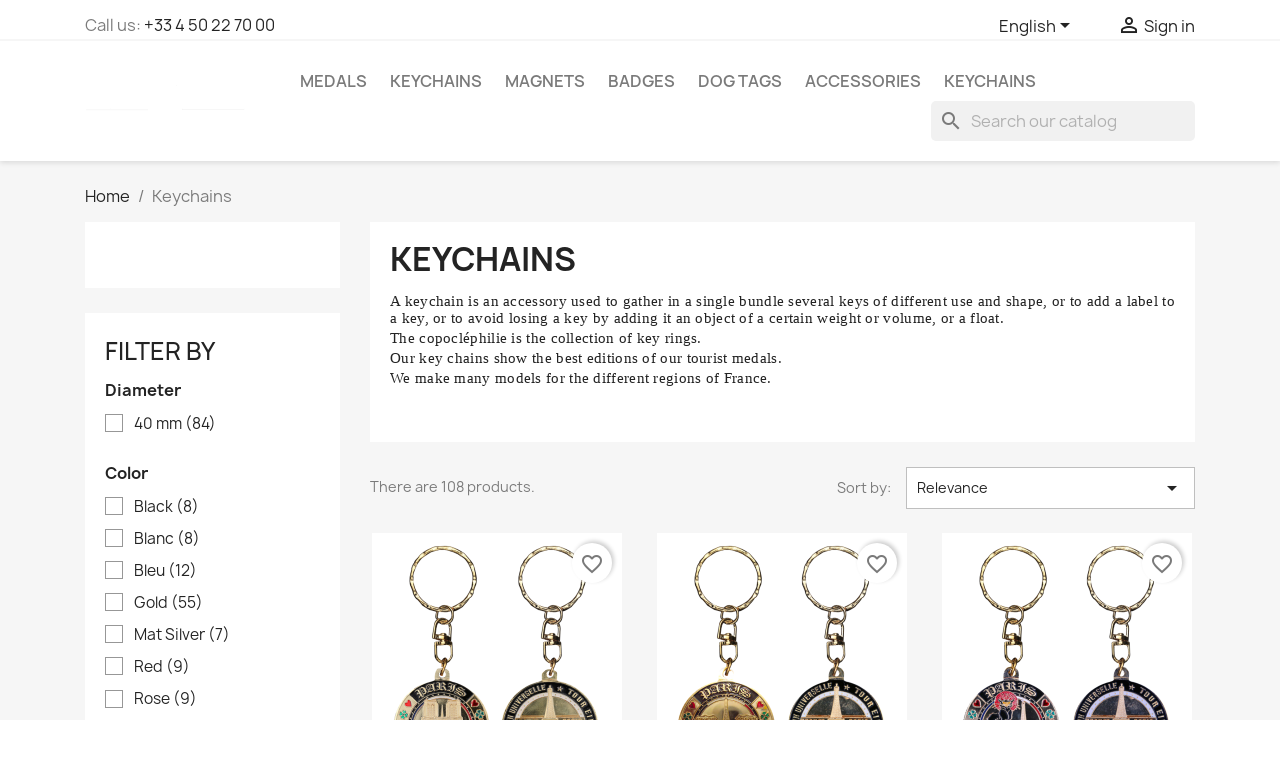

--- FILE ---
content_type: text/html; charset=utf-8
request_url: https://lamonnaiedupatrimoine.com/en/12-keychains
body_size: 16808
content:
<!doctype html>
<html lang="en-US">

  <head>
    
      
  <meta charset="utf-8">


  <meta http-equiv="x-ua-compatible" content="ie=edge">



  <title> La Monnaie du Patrimoine Keychains</title>
  
    
  
  <meta name="description" content=" A keychain is an accessory used to gather in a single bundle several keys of different use and shape, or to add a label to a key, or to avoid losing a key by adding it an object of a certain weight or volume, or a float.
The copocléphilie is the collection of key rings.
Our key chains show the best editions of our tourist medals.
We make many models for the different regions of France.">
  <meta name="keywords" content="">
        <link rel="canonical" href="https://lamonnaiedupatrimoine.com/en/12-keychains">
    
          <link rel="alternate" href="https://lamonnaiedupatrimoine.com/fr/12-porte-cles" hreflang="fr">
          <link rel="alternate" href="https://lamonnaiedupatrimoine.com/en/12-keychains" hreflang="en-us">
      
  
  
    <script type="application/ld+json">
  {
    "@context": "https://schema.org",
    "@type": "Organization",
    "name" : "La Monnaie du Patrimoine",
    "url" : "https://lamonnaiedupatrimoine.com/en/"
         ,"logo": {
        "@type": "ImageObject",
        "url":"https://lamonnaiedupatrimoine.com/img/logo-1714315132.jpg"
      }
      }
</script>

<script type="application/ld+json">
  {
    "@context": "https://schema.org",
    "@type": "WebPage",
    "isPartOf": {
      "@type": "WebSite",
      "url":  "https://lamonnaiedupatrimoine.com/en/",
      "name": "La Monnaie du Patrimoine"
    },
    "name": " La Monnaie du Patrimoine Keychains",
    "url":  "https://lamonnaiedupatrimoine.com/en/12-keychains"
  }
</script>


  <script type="application/ld+json">
    {
      "@context": "https://schema.org",
      "@type": "BreadcrumbList",
      "itemListElement": [
                  {
            "@type": "ListItem",
            "position": 1,
            "name": "Home",
            "item": "https://lamonnaiedupatrimoine.com/en/"
          },                  {
            "@type": "ListItem",
            "position": 2,
            "name": "Keychains",
            "item": "https://lamonnaiedupatrimoine.com/en/12-keychains"
          }              ]
    }
  </script>
  
  
  
  <script type="application/ld+json">
  {
    "@context": "https://schema.org",
    "@type": "ItemList",
    "itemListElement": [
          {
        "@type": "ListItem",
        "position": 1,
        "name": "Keychain Round Notre Dame",
        "url": "https://lamonnaiedupatrimoine.com/en/keychains/683-pc023.html"
      },          {
        "@type": "ListItem",
        "position": 2,
        "name": "Keychain Round Tour Eiffel Since 1889",
        "url": "https://lamonnaiedupatrimoine.com/en/keychains/684-pc022.html"
      },          {
        "@type": "ListItem",
        "position": 3,
        "name": "Keychain Round Chat Noir",
        "url": "https://lamonnaiedupatrimoine.com/en/keychains/685-pc007.html"
      },          {
        "@type": "ListItem",
        "position": 4,
        "name": "Keychain Round Sacre Coeur",
        "url": "https://lamonnaiedupatrimoine.com/en/keychains/686-pc006.html"
      },          {
        "@type": "ListItem",
        "position": 5,
        "name": "Keychain Round Joconde",
        "url": "https://lamonnaiedupatrimoine.com/en/keychains/687-pc005.html"
      },          {
        "@type": "ListItem",
        "position": 6,
        "name": "Keychain Round 5 Monuments",
        "url": "https://lamonnaiedupatrimoine.com/en/keychains/688-pc004.html"
      },          {
        "@type": "ListItem",
        "position": 7,
        "name": "Keychain Round Arc De Triomphe",
        "url": "https://lamonnaiedupatrimoine.com/en/keychains/689-pc003.html"
      },          {
        "@type": "ListItem",
        "position": 8,
        "name": "Keychain Round Napoleon",
        "url": "https://lamonnaiedupatrimoine.com/en/keychains/690-pc002.html"
      },          {
        "@type": "ListItem",
        "position": 9,
        "name": "Keychain Round Cannes Cinema",
        "url": "https://lamonnaiedupatrimoine.com/en/keychains/691-pc064.html"
      },          {
        "@type": "ListItem",
        "position": 10,
        "name": "Keychain Round Cannes French Reviera",
        "url": "https://lamonnaiedupatrimoine.com/en/keychains/692-pc063.html"
      },          {
        "@type": "ListItem",
        "position": 11,
        "name": "Keychain Round Cannes Festival",
        "url": "https://lamonnaiedupatrimoine.com/en/keychains/693-pc062.html"
      },          {
        "@type": "ListItem",
        "position": 12,
        "name": "Keychain Nice Round Nice Game",
        "url": "https://lamonnaiedupatrimoine.com/en/keychains/694-pc061.html"
      },          {
        "@type": "ListItem",
        "position": 13,
        "name": "Keychain Nice Round Nice Miss",
        "url": "https://lamonnaiedupatrimoine.com/en/keychains/695-pc060.html"
      },          {
        "@type": "ListItem",
        "position": 14,
        "name": "Keychain Round Nice Ace Nice",
        "url": "https://lamonnaiedupatrimoine.com/en/keychains/696-pc059.html"
      },          {
        "@type": "ListItem",
        "position": 15,
        "name": "Keychain St Tropez Round Gendarme Couleur",
        "url": "https://lamonnaiedupatrimoine.com/en/keychains/697-pc058.html"
      },          {
        "@type": "ListItem",
        "position": 16,
        "name": "Keychain Round Voiture + St Tropez",
        "url": "https://lamonnaiedupatrimoine.com/en/keychains/698-pc057.html"
      },          {
        "@type": "ListItem",
        "position": 17,
        "name": "Keychain St Tropez Round Gendarmerie",
        "url": "https://lamonnaiedupatrimoine.com/en/keychains/699-pc056.html"
      },          {
        "@type": "ListItem",
        "position": 18,
        "name": "Keychain Round Toulon",
        "url": "https://lamonnaiedupatrimoine.com/en/keychains/700-pc001.html"
      },          {
        "@type": "ListItem",
        "position": 19,
        "name": "Keychain Round Croix Occitane",
        "url": "https://lamonnaiedupatrimoine.com/en/keychains/701-pc094.html"
      },          {
        "@type": "ListItem",
        "position": 20,
        "name": "Keychain Round Carcassonne Basilique",
        "url": "https://lamonnaiedupatrimoine.com/en/keychains/702-pc093.html"
      },          {
        "@type": "ListItem",
        "position": 21,
        "name": "Keychain Round Carcassonne Chateau",
        "url": "https://lamonnaiedupatrimoine.com/en/keychains/703-pc092.html"
      },          {
        "@type": "ListItem",
        "position": 22,
        "name": "Keychain Round Carcassonne Pte D&#039;Aude",
        "url": "https://lamonnaiedupatrimoine.com/en/keychains/704-pc091.html"
      },          {
        "@type": "ListItem",
        "position": 23,
        "name": "Keychain Round Pegasus Bridge",
        "url": "https://lamonnaiedupatrimoine.com/en/keychains/707-pcdd8.html"
      },          {
        "@type": "ListItem",
        "position": 24,
        "name": "Keychain Round Normandie vintage silver",
        "url": "https://lamonnaiedupatrimoine.com/en/keychains/708-pcdd7s.html"
      },          {
        "@type": "ListItem",
        "position": 25,
        "name": "Keychain Round Normandie",
        "url": "https://lamonnaiedupatrimoine.com/en/keychains/709-pcdd7.html"
      },          {
        "@type": "ListItem",
        "position": 26,
        "name": "Keychain Round Debarquement vintage silver",
        "url": "https://lamonnaiedupatrimoine.com/en/keychains/710-pcdd6s.html"
      },          {
        "@type": "ListItem",
        "position": 27,
        "name": "Keychain Round Debarquement",
        "url": "https://lamonnaiedupatrimoine.com/en/keychains/711-pcdd6.html"
      },          {
        "@type": "ListItem",
        "position": 28,
        "name": "Keychain Round V De Victory vintage silver",
        "url": "https://lamonnaiedupatrimoine.com/en/keychains/712-pcdd5s.html"
      },          {
        "@type": "ListItem",
        "position": 29,
        "name": "Keychain 75 eme",
        "url": "https://lamonnaiedupatrimoine.com/en/keychains/713-pcdd5-75.html"
      },          {
        "@type": "ListItem",
        "position": 30,
        "name": "Keychain Round  V of  Victory",
        "url": "https://lamonnaiedupatrimoine.com/en/keychains/714-pcdd5.html"
      },          {
        "@type": "ListItem",
        "position": 31,
        "name": "Keychain Round 101St Airborne Division vintage silver",
        "url": "https://lamonnaiedupatrimoine.com/en/keychains/715-pcdd4s.html"
      },          {
        "@type": "ListItem",
        "position": 32,
        "name": "Keychain Round 101St Airborne Division",
        "url": "https://lamonnaiedupatrimoine.com/en/keychains/716-pcdd4.html"
      },          {
        "@type": "ListItem",
        "position": 33,
        "name": "Keychain Round 82Nd Airborne Division vintage silver",
        "url": "https://lamonnaiedupatrimoine.com/en/keychains/717-pcdd3s.html"
      },          {
        "@type": "ListItem",
        "position": 34,
        "name": "Keychain Round 82Nd Airborne Division",
        "url": "https://lamonnaiedupatrimoine.com/en/keychains/718-pcdd3.html"
      },          {
        "@type": "ListItem",
        "position": 35,
        "name": "Keychain Round Tank Wwii vintage silver",
        "url": "https://lamonnaiedupatrimoine.com/en/keychains/719-pcdd2s.html"
      },          {
        "@type": "ListItem",
        "position": 36,
        "name": "Keychain Round Tank Wwii",
        "url": "https://lamonnaiedupatrimoine.com/en/keychains/720-pcdd2.html"
      },          {
        "@type": "ListItem",
        "position": 37,
        "name": "Keychain Round Jeep Wwii vintage silver",
        "url": "https://lamonnaiedupatrimoine.com/en/keychains/721-pcdd1s.html"
      },          {
        "@type": "ListItem",
        "position": 38,
        "name": "Keychain Round Jeep Wwii",
        "url": "https://lamonnaiedupatrimoine.com/en/keychains/722-pcdd1.html"
      },          {
        "@type": "ListItem",
        "position": 39,
        "name": "Keychain Round Msm Porte Bonheur",
        "url": "https://lamonnaiedupatrimoine.com/en/keychains/723-pc077.html"
      },          {
        "@type": "ListItem",
        "position": 40,
        "name": "Keychain Round Msm Moutons",
        "url": "https://lamonnaiedupatrimoine.com/en/keychains/724-pc076.html"
      }        ]
  }
</script>

  
  
    
                
                            
        <link rel="next" href="https://lamonnaiedupatrimoine.com/en/12-keychains?page=2">  

  
    <meta property="og:title" content=" La Monnaie du Patrimoine Keychains"/>
    <meta property="og:description" content=" A keychain is an accessory used to gather in a single bundle several keys of different use and shape, or to add a label to a key, or to avoid losing a key by adding it an object of a certain weight or volume, or a float.
The copocléphilie is the collection of key rings.
Our key chains show the best editions of our tourist medals.
We make many models for the different regions of France."/>
    <meta property="og:url" content="https://lamonnaiedupatrimoine.com/en/12-keychains"/>
    <meta property="og:site_name" content="La Monnaie du Patrimoine"/>
    <meta property="og:type" content="website"/>    



  <meta name="viewport" content="width=device-width, initial-scale=1">



  <link rel="icon" type="image/vnd.microsoft.icon" href="https://lamonnaiedupatrimoine.com/img/favicon.ico?1714315132">
  <link rel="shortcut icon" type="image/x-icon" href="https://lamonnaiedupatrimoine.com/img/favicon.ico?1714315132">



    <link rel="stylesheet" href="https://lamonnaiedupatrimoine.com/themes/classic/assets/cache/theme-e2abd7106.css" type="text/css" media="all">




  

  <script type="text/javascript">var blockwishlistController="https:\/\/lamonnaiedupatrimoine.com\/en\/module\/blockwishlist\/action";var prestashop={"cart":{"products":[],"totals":{"total":{"type":"total","label":"Total","amount":0,"value":"\u20ac0.00"},"total_including_tax":{"type":"total","label":"Total (tax incl.)","amount":0,"value":"\u20ac0.00"},"total_excluding_tax":{"type":"total","label":"Total (tax excl.)","amount":0,"value":"\u20ac0.00"}},"subtotals":{"products":{"type":"products","label":"Subtotal","amount":0,"value":"\u20ac0.00"},"discounts":null,"shipping":{"type":"shipping","label":"Shipping","amount":0,"value":""},"tax":null},"products_count":0,"summary_string":"0 items","vouchers":{"allowed":0,"added":[]},"discounts":[],"minimalPurchase":0,"minimalPurchaseRequired":""},"currency":{"id":1,"name":"Euro","iso_code":"EUR","iso_code_num":"978","sign":"\u20ac"},"customer":{"lastname":null,"firstname":null,"email":null,"birthday":null,"newsletter":null,"newsletter_date_add":null,"optin":null,"website":null,"company":null,"siret":null,"ape":null,"is_logged":false,"gender":{"type":null,"name":null},"addresses":[]},"country":{"id_zone":"9","id_currency":"0","call_prefix":"33","iso_code":"FR","active":"1","contains_states":"0","need_identification_number":"1","need_zip_code":"1","zip_code_format":"NNNNN","display_tax_label":"1","name":"France","id":8},"language":{"name":"English (English)","iso_code":"en","locale":"en-US","language_code":"en-us","active":"1","is_rtl":"0","date_format_lite":"m\/d\/Y","date_format_full":"m\/d\/Y H:i:s","id":2},"page":{"title":"","canonical":"https:\/\/lamonnaiedupatrimoine.com\/en\/12-keychains","meta":{"title":" La Monnaie du Patrimoine Keychains","description":" A keychain is an accessory used to gather in a single bundle several keys of different use and shape, or to add a label to a key, or to avoid losing a key by adding it an object of a certain weight or volume, or a float.\nThe copocl\u00e9philie is the collection of key rings.\nOur key chains show the best editions of our tourist medals.\nWe make many models for the different regions of France.","keywords":"","robots":"index"},"page_name":"category","body_classes":{"lang-en":true,"lang-rtl":false,"country-FR":true,"currency-EUR":true,"layout-left-column":true,"page-category":true,"tax-display-enabled":true,"page-customer-account":false,"category-id-12":true,"category-Keychains":true,"category-id-parent-2":true,"category-depth-level-2":true},"admin_notifications":[],"password-policy":{"feedbacks":{"0":"Very weak","1":"Weak","2":"Average","3":"Strong","4":"Very strong","Straight rows of keys are easy to guess":"Straight rows of keys are easy to guess","Short keyboard patterns are easy to guess":"Short keyboard patterns are easy to guess","Use a longer keyboard pattern with more turns":"Use a longer keyboard pattern with more turns","Repeats like \"aaa\" are easy to guess":"Repeats like \"aaa\" are easy to guess","Repeats like \"abcabcabc\" are only slightly harder to guess than \"abc\"":"Repeats like \"abcabcabc\" are only slightly harder to guess than \"abc\"","Sequences like abc or 6543 are easy to guess":"Sequences like \"abc\" or \"6543\" are easy to guess.","Recent years are easy to guess":"Recent years are easy to guess","Dates are often easy to guess":"Dates are often easy to guess","This is a top-10 common password":"This is a top-10 common password","This is a top-100 common password":"This is a top-100 common password","This is a very common password":"This is a very common password","This is similar to a commonly used password":"This is similar to a commonly used password","A word by itself is easy to guess":"A word by itself is easy to guess","Names and surnames by themselves are easy to guess":"Names and surnames by themselves are easy to guess","Common names and surnames are easy to guess":"Common names and surnames are easy to guess","Use a few words, avoid common phrases":"Use a few words, avoid common phrases","No need for symbols, digits, or uppercase letters":"No need for symbols, digits, or uppercase letters","Avoid repeated words and characters":"Avoid repeated words and characters","Avoid sequences":"Avoid sequences","Avoid recent years":"Avoid recent years","Avoid years that are associated with you":"Avoid years that are associated with you","Avoid dates and years that are associated with you":"Avoid dates and years that are associated with you","Capitalization doesn't help very much":"Capitalization doesn't help very much","All-uppercase is almost as easy to guess as all-lowercase":"All-uppercase is almost as easy to guess as all-lowercase","Reversed words aren't much harder to guess":"Reversed words aren't much harder to guess","Predictable substitutions like '@' instead of 'a' don't help very much":"Predictable substitutions like \"@\" instead of \"a\" don't help very much.","Add another word or two. Uncommon words are better.":"Add another word or two. Uncommon words are better."}}},"shop":{"name":"La Monnaie du Patrimoine","logo":"https:\/\/lamonnaiedupatrimoine.com\/img\/logo-1714315132.jpg","stores_icon":"https:\/\/lamonnaiedupatrimoine.com\/img\/logo_stores.png","favicon":"https:\/\/lamonnaiedupatrimoine.com\/img\/favicon.ico"},"core_js_public_path":"\/themes\/","urls":{"base_url":"https:\/\/lamonnaiedupatrimoine.com\/","current_url":"https:\/\/lamonnaiedupatrimoine.com\/en\/12-keychains","shop_domain_url":"https:\/\/lamonnaiedupatrimoine.com","img_ps_url":"https:\/\/lamonnaiedupatrimoine.com\/img\/","img_cat_url":"https:\/\/lamonnaiedupatrimoine.com\/img\/c\/","img_lang_url":"https:\/\/lamonnaiedupatrimoine.com\/img\/l\/","img_prod_url":"https:\/\/lamonnaiedupatrimoine.com\/img\/p\/","img_manu_url":"https:\/\/lamonnaiedupatrimoine.com\/img\/m\/","img_sup_url":"https:\/\/lamonnaiedupatrimoine.com\/img\/su\/","img_ship_url":"https:\/\/lamonnaiedupatrimoine.com\/img\/s\/","img_store_url":"https:\/\/lamonnaiedupatrimoine.com\/img\/st\/","img_col_url":"https:\/\/lamonnaiedupatrimoine.com\/img\/co\/","img_url":"https:\/\/lamonnaiedupatrimoine.com\/themes\/classic\/assets\/img\/","css_url":"https:\/\/lamonnaiedupatrimoine.com\/themes\/classic\/assets\/css\/","js_url":"https:\/\/lamonnaiedupatrimoine.com\/themes\/classic\/assets\/js\/","pic_url":"https:\/\/lamonnaiedupatrimoine.com\/upload\/","theme_assets":"https:\/\/lamonnaiedupatrimoine.com\/themes\/classic\/assets\/","theme_dir":"https:\/\/lamonnaiedupatrimoine.com\/themes\/classic\/","pages":{"address":"https:\/\/lamonnaiedupatrimoine.com\/en\/address","addresses":"https:\/\/lamonnaiedupatrimoine.com\/en\/addresses","authentication":"https:\/\/lamonnaiedupatrimoine.com\/en\/login","manufacturer":"https:\/\/lamonnaiedupatrimoine.com\/en\/brands","cart":"https:\/\/lamonnaiedupatrimoine.com\/en\/cart","category":"https:\/\/lamonnaiedupatrimoine.com\/en\/index.php?controller=category","cms":"https:\/\/lamonnaiedupatrimoine.com\/en\/index.php?controller=cms","contact":"https:\/\/lamonnaiedupatrimoine.com\/en\/contact-us","discount":"https:\/\/lamonnaiedupatrimoine.com\/en\/discount","guest_tracking":"https:\/\/lamonnaiedupatrimoine.com\/en\/guest-tracking","history":"https:\/\/lamonnaiedupatrimoine.com\/en\/order-history","identity":"https:\/\/lamonnaiedupatrimoine.com\/en\/identity","index":"https:\/\/lamonnaiedupatrimoine.com\/en\/","my_account":"https:\/\/lamonnaiedupatrimoine.com\/en\/my-account","order_confirmation":"https:\/\/lamonnaiedupatrimoine.com\/en\/order-confirmation","order_detail":"https:\/\/lamonnaiedupatrimoine.com\/en\/index.php?controller=order-detail","order_follow":"https:\/\/lamonnaiedupatrimoine.com\/en\/order-follow","order":"https:\/\/lamonnaiedupatrimoine.com\/en\/order","order_return":"https:\/\/lamonnaiedupatrimoine.com\/en\/index.php?controller=order-return","order_slip":"https:\/\/lamonnaiedupatrimoine.com\/en\/credit-slip","pagenotfound":"https:\/\/lamonnaiedupatrimoine.com\/en\/page-not-found","password":"https:\/\/lamonnaiedupatrimoine.com\/en\/password-recovery","pdf_invoice":"https:\/\/lamonnaiedupatrimoine.com\/en\/index.php?controller=pdf-invoice","pdf_order_return":"https:\/\/lamonnaiedupatrimoine.com\/en\/index.php?controller=pdf-order-return","pdf_order_slip":"https:\/\/lamonnaiedupatrimoine.com\/en\/index.php?controller=pdf-order-slip","prices_drop":"https:\/\/lamonnaiedupatrimoine.com\/en\/prices-drop","product":"https:\/\/lamonnaiedupatrimoine.com\/en\/index.php?controller=product","registration":"https:\/\/lamonnaiedupatrimoine.com\/en\/index.php?controller=registration","search":"https:\/\/lamonnaiedupatrimoine.com\/en\/search","sitemap":"https:\/\/lamonnaiedupatrimoine.com\/en\/Sitemap","stores":"https:\/\/lamonnaiedupatrimoine.com\/en\/stores","supplier":"https:\/\/lamonnaiedupatrimoine.com\/en\/supplier","new_products":"https:\/\/lamonnaiedupatrimoine.com\/en\/new-products","brands":"https:\/\/lamonnaiedupatrimoine.com\/en\/brands","register":"https:\/\/lamonnaiedupatrimoine.com\/en\/index.php?controller=registration","order_login":"https:\/\/lamonnaiedupatrimoine.com\/en\/order?login=1"},"alternative_langs":{"fr":"https:\/\/lamonnaiedupatrimoine.com\/fr\/12-porte-cles","en-us":"https:\/\/lamonnaiedupatrimoine.com\/en\/12-keychains"},"actions":{"logout":"https:\/\/lamonnaiedupatrimoine.com\/en\/?mylogout="},"no_picture_image":{"bySize":{"small_default":{"url":"https:\/\/lamonnaiedupatrimoine.com\/img\/p\/en-default-small_default.jpg","width":98,"height":98},"cart_default":{"url":"https:\/\/lamonnaiedupatrimoine.com\/img\/p\/en-default-cart_default.jpg","width":125,"height":125},"home_default":{"url":"https:\/\/lamonnaiedupatrimoine.com\/img\/p\/en-default-home_default.jpg","width":250,"height":250},"medium_default":{"url":"https:\/\/lamonnaiedupatrimoine.com\/img\/p\/en-default-medium_default.jpg","width":452,"height":452},"large_default":{"url":"https:\/\/lamonnaiedupatrimoine.com\/img\/p\/en-default-large_default.jpg","width":800,"height":800}},"small":{"url":"https:\/\/lamonnaiedupatrimoine.com\/img\/p\/en-default-small_default.jpg","width":98,"height":98},"medium":{"url":"https:\/\/lamonnaiedupatrimoine.com\/img\/p\/en-default-home_default.jpg","width":250,"height":250},"large":{"url":"https:\/\/lamonnaiedupatrimoine.com\/img\/p\/en-default-large_default.jpg","width":800,"height":800},"legend":""}},"configuration":{"display_taxes_label":true,"display_prices_tax_incl":true,"is_catalog":true,"show_prices":false,"opt_in":{"partner":false},"quantity_discount":{"type":"price","label":"Unit price"},"voucher_enabled":0,"return_enabled":1},"field_required":[],"breadcrumb":{"links":[{"title":"Home","url":"https:\/\/lamonnaiedupatrimoine.com\/en\/"},{"title":"Keychains","url":"https:\/\/lamonnaiedupatrimoine.com\/en\/12-keychains"}],"count":2},"link":{"protocol_link":"https:\/\/","protocol_content":"https:\/\/"},"time":1769862985,"static_token":"023466ab71ddc77a7a91f041396e759a","token":"5babb379a8e84f2652dd3c5383bda25e","debug":false};var productsAlreadyTagged=[];var removeFromWishlistUrl="https:\/\/lamonnaiedupatrimoine.com\/en\/module\/blockwishlist\/action?action=deleteProductFromWishlist";var wishlistAddProductToCartUrl="https:\/\/lamonnaiedupatrimoine.com\/en\/module\/blockwishlist\/action?action=addProductToCart";var wishlistUrl="https:\/\/lamonnaiedupatrimoine.com\/en\/module\/blockwishlist\/view";</script>



  <script async src="https://www.googletagmanager.com/gtag/js?id=GTM-PPBM3BD"></script>
<script>window.dataLayer=window.dataLayer||[];function gtag(){dataLayer.push(arguments);}gtag('js',new Date());gtag('config','GTM-PPBM3BD',{'debug_mode':false});</script>




    
  </head>

  <body id="category" class="lang-en country-fr currency-eur layout-left-column page-category tax-display-enabled category-id-12 category-keychains category-id-parent-2 category-depth-level-2">

    
      
    

    <main>
      
              

      <header id="header">
        
          
  <div class="header-banner">
    
  </div>



  <nav class="header-nav">
    <div class="container">
      <div class="row">
        <div class="hidden-sm-down">
          <div class="col-md-5 col-xs-12">
            <div id="_desktop_contact_link">
  <div id="contact-link">
                Call us: <a href='tel:+33450227000'>+33 4 50 22 70 00</a>
      </div>
</div>

          </div>
          <div class="col-md-7 right-nav">
              <div id="_desktop_language_selector">
  <div class="language-selector-wrapper">
    <span id="language-selector-label" class="hidden-md-up">Language:</span>
    <div class="language-selector dropdown js-dropdown">
      <button data-toggle="dropdown" class="hidden-sm-down btn-unstyle" aria-haspopup="true" aria-expanded="false" aria-label="Language dropdown">
        <span class="expand-more">English</span>
        <i class="material-icons expand-more">&#xE5C5;</i>
      </button>
      <ul class="dropdown-menu hidden-sm-down" aria-labelledby="language-selector-label">
                  <li>
            <a href="https://lamonnaiedupatrimoine.com/fr/12-porte-cles" class="dropdown-item" data-iso-code="fr">Français</a>
          </li>
                  <li class="current">
            <a href="https://lamonnaiedupatrimoine.com/en/12-keychains" class="dropdown-item" data-iso-code="en">English</a>
          </li>
              </ul>
      <select class="link hidden-md-up" aria-labelledby="language-selector-label">
                  <option value="https://lamonnaiedupatrimoine.com/fr/12-porte-cles" data-iso-code="fr">
            Français
          </option>
                  <option value="https://lamonnaiedupatrimoine.com/en/12-keychains" selected="selected" data-iso-code="en">
            English
          </option>
              </select>
    </div>
  </div>
</div>
<div id="_desktop_user_info">
  <div class="user-info">
          <a href="https://lamonnaiedupatrimoine.com/en/login?back=https%3A%2F%2Flamonnaiedupatrimoine.com%2Fen%2F12-keychains" title="Log in to your customer account" rel="nofollow">
        <i class="material-icons">&#xE7FF;</i>
        <span class="hidden-sm-down">Sign in</span>
      </a>
      </div>
</div>

          </div>
        </div>
        <div class="hidden-md-up text-sm-center mobile">
          <div class="float-xs-left" id="menu-icon">
            <i class="material-icons d-inline">&#xE5D2;</i>
          </div>
          <div class="float-xs-right" id="_mobile_cart"></div>
          <div class="float-xs-right" id="_mobile_user_info"></div>
          <div class="top-logo" id="_mobile_logo"></div>
          <div class="clearfix"></div>
        </div>
      </div>
    </div>
  </nav>



  <div class="header-top">
    <div class="container">
       <div class="row">
        <div class="col-md-2 hidden-sm-down" id="_desktop_logo">
                                    
  <a href="https://lamonnaiedupatrimoine.com/en/">
    <img class="logo img-fluid" src="https://lamonnaiedupatrimoine.com/img/xlogo-1714315132.jpg.pagespeed.ic.dNcomt8SMf.webp" alt="La Monnaie du Patrimoine" width="1048" height="211">
  </a>

                              </div>
        <div class="header-top-right col-md-10 col-sm-12 position-static">
          

<div class="menu js-top-menu position-static hidden-sm-down" id="_desktop_top_menu">
    
          <ul class="top-menu" id="top-menu" data-depth="0">
                    <li class="category" id="category-3">
                          <a class="dropdown-item" href="https://lamonnaiedupatrimoine.com/en/3-medals" data-depth="0">
                                Medals
              </a>
                          </li>
                    <li class="category current " id="category-12">
                          <a class="dropdown-item" href="https://lamonnaiedupatrimoine.com/en/12-keychains" data-depth="0">
                                Keychains
              </a>
                          </li>
                    <li class="category" id="category-30">
                          <a class="dropdown-item" href="https://lamonnaiedupatrimoine.com/en/30-magnets" data-depth="0">
                                Magnets
              </a>
                          </li>
                    <li class="category" id="category-13">
                          <a class="dropdown-item" href="https://lamonnaiedupatrimoine.com/en/13-badges" data-depth="0">
                                Badges
              </a>
                          </li>
                    <li class="category" id="category-22">
                          <a class="dropdown-item" href="https://lamonnaiedupatrimoine.com/en/22-dog-tags" data-depth="0">
                                Dog Tags
              </a>
                          </li>
                    <li class="category" id="category-21">
                          <a class="dropdown-item" href="https://lamonnaiedupatrimoine.com/en/21-accessories" data-depth="0">
                                Accessories
              </a>
                          </li>
                    <li class="category current " id="category-12">
                          <a class="dropdown-item" href="https://lamonnaiedupatrimoine.com/en/12-keychains" data-depth="0">
                                Keychains
              </a>
                          </li>
              </ul>
    
    <div class="clearfix"></div>
</div>
<div id="search_widget" class="search-widgets" data-search-controller-url="//lamonnaiedupatrimoine.com/en/search">
  <form method="get" action="//lamonnaiedupatrimoine.com/en/search">
    <input type="hidden" name="controller" value="search">
    <i class="material-icons search" aria-hidden="true">search</i>
    <input type="text" name="s" value="" placeholder="Search our catalog" aria-label="Search">
    <i class="material-icons clear" aria-hidden="true">clear</i>
  </form>
</div>

        </div>
      </div>
      <div id="mobile_top_menu_wrapper" class="row hidden-md-up" style="display:none;">
        <div class="js-top-menu mobile" id="_mobile_top_menu"></div>
        <div class="js-top-menu-bottom">
          <div id="_mobile_currency_selector"></div>
          <div id="_mobile_language_selector"></div>
          <div id="_mobile_contact_link"></div>
        </div>
      </div>
    </div>
  </div>
  

        
      </header>

      <section id="wrapper">
        
          
<aside id="notifications">
  <div class="notifications-container container">
    
    
    
      </div>
</aside>
        

        
        <div class="container">
          
            <nav data-depth="2" class="breadcrumb">
  <ol>
    
              
          <li>
                          <a href="https://lamonnaiedupatrimoine.com/en/"><span>Home</span></a>
                      </li>
        
              
          <li>
                          <span>Keychains</span>
                      </li>
        
          
  </ol>
</nav>
          

          <div class="row">
            
              <div id="left-column" class="col-xs-12 col-md-4 col-lg-3">
                                  

<div class="block-categories">
  <ul class="category-top-menu">
    <li><a class="text-uppercase h6" href=""></a></li>
      </ul>
</div>
<div id="search_filters_wrapper" class="hidden-sm-down">
  <div id="search_filter_controls" class="hidden-md-up">
      <span id="_mobile_search_filters_clear_all"></span>
      <button class="btn btn-secondary ok">
        <i class="material-icons rtl-no-flip">&#xE876;</i>
        OK
      </button>
  </div>
    <div id="search_filters">
    
      <p class="text-uppercase h6 hidden-sm-down">Filter By</p>
    

    
          

          <section class="facet clearfix" data-type="feature" data-name="Diameter">
        <p class="h6 facet-title hidden-sm-down">Diameter</p>
                                          
        <div class="title hidden-md-up" data-target="#facet_2516" data-toggle="collapse">
          <p class="h6 facet-title">Diameter</p>
          <span class="navbar-toggler collapse-icons">
            <i class="material-icons add">&#xE313;</i>
            <i class="material-icons remove">&#xE316;</i>
          </span>
        </div>

                  
            <ul id="facet_2516" class="collapse">
                              
                <li>
                  <label class="facet-label" for="facet_input_2516_0">
                                          <span class="custom-checkbox">
                        <input id="facet_input_2516_0" data-search-url="https://lamonnaiedupatrimoine.com/en/12-keychains?q=Diameter-40+mm" type="checkbox">
                                                  <span class="ps-shown-by-js"><i class="material-icons rtl-no-flip checkbox-checked">&#xE5CA;</i></span>
                                              </span>
                    
                    <a href="https://lamonnaiedupatrimoine.com/en/12-keychains?q=Diameter-40+mm" class="_gray-darker search-link js-search-link" rel="nofollow">
                      40 mm
                                              <span class="magnitude">(84)</span>
                                          </a>
                  </label>
                </li>
                          </ul>
          

              </section>
          <section class="facet clearfix" data-type="feature" data-name="Color">
        <p class="h6 facet-title hidden-sm-down">Color</p>
                                                                                                                                                      
        <div class="title hidden-md-up" data-target="#facet_12332" data-toggle="collapse">
          <p class="h6 facet-title">Color</p>
          <span class="navbar-toggler collapse-icons">
            <i class="material-icons add">&#xE313;</i>
            <i class="material-icons remove">&#xE316;</i>
          </span>
        </div>

                  
            <ul id="facet_12332" class="collapse">
                              
                <li>
                  <label class="facet-label" for="facet_input_12332_0">
                                          <span class="custom-checkbox">
                        <input id="facet_input_12332_0" data-search-url="https://lamonnaiedupatrimoine.com/en/12-keychains?q=Color-Black" type="checkbox">
                                                  <span class="ps-shown-by-js"><i class="material-icons rtl-no-flip checkbox-checked">&#xE5CA;</i></span>
                                              </span>
                    
                    <a href="https://lamonnaiedupatrimoine.com/en/12-keychains?q=Color-Black" class="_gray-darker search-link js-search-link" rel="nofollow">
                      Black
                                              <span class="magnitude">(8)</span>
                                          </a>
                  </label>
                </li>
                              
                <li>
                  <label class="facet-label" for="facet_input_12332_1">
                                          <span class="custom-checkbox">
                        <input id="facet_input_12332_1" data-search-url="https://lamonnaiedupatrimoine.com/en/12-keychains?q=Color-Blanc" type="checkbox">
                                                  <span class="ps-shown-by-js"><i class="material-icons rtl-no-flip checkbox-checked">&#xE5CA;</i></span>
                                              </span>
                    
                    <a href="https://lamonnaiedupatrimoine.com/en/12-keychains?q=Color-Blanc" class="_gray-darker search-link js-search-link" rel="nofollow">
                      Blanc
                                              <span class="magnitude">(8)</span>
                                          </a>
                  </label>
                </li>
                              
                <li>
                  <label class="facet-label" for="facet_input_12332_2">
                                          <span class="custom-checkbox">
                        <input id="facet_input_12332_2" data-search-url="https://lamonnaiedupatrimoine.com/en/12-keychains?q=Color-Bleu" type="checkbox">
                                                  <span class="ps-shown-by-js"><i class="material-icons rtl-no-flip checkbox-checked">&#xE5CA;</i></span>
                                              </span>
                    
                    <a href="https://lamonnaiedupatrimoine.com/en/12-keychains?q=Color-Bleu" class="_gray-darker search-link js-search-link" rel="nofollow">
                      Bleu
                                              <span class="magnitude">(12)</span>
                                          </a>
                  </label>
                </li>
                              
                <li>
                  <label class="facet-label" for="facet_input_12332_3">
                                          <span class="custom-checkbox">
                        <input id="facet_input_12332_3" data-search-url="https://lamonnaiedupatrimoine.com/en/12-keychains?q=Color-Gold" type="checkbox">
                                                  <span class="ps-shown-by-js"><i class="material-icons rtl-no-flip checkbox-checked">&#xE5CA;</i></span>
                                              </span>
                    
                    <a href="https://lamonnaiedupatrimoine.com/en/12-keychains?q=Color-Gold" class="_gray-darker search-link js-search-link" rel="nofollow">
                      Gold
                                              <span class="magnitude">(55)</span>
                                          </a>
                  </label>
                </li>
                              
                <li>
                  <label class="facet-label" for="facet_input_12332_4">
                                          <span class="custom-checkbox">
                        <input id="facet_input_12332_4" data-search-url="https://lamonnaiedupatrimoine.com/en/12-keychains?q=Color-Mat+Silver" type="checkbox">
                                                  <span class="ps-shown-by-js"><i class="material-icons rtl-no-flip checkbox-checked">&#xE5CA;</i></span>
                                              </span>
                    
                    <a href="https://lamonnaiedupatrimoine.com/en/12-keychains?q=Color-Mat+Silver" class="_gray-darker search-link js-search-link" rel="nofollow">
                      Mat Silver
                                              <span class="magnitude">(7)</span>
                                          </a>
                  </label>
                </li>
                              
                <li>
                  <label class="facet-label" for="facet_input_12332_5">
                                          <span class="custom-checkbox">
                        <input id="facet_input_12332_5" data-search-url="https://lamonnaiedupatrimoine.com/en/12-keychains?q=Color-Red" type="checkbox">
                                                  <span class="ps-shown-by-js"><i class="material-icons rtl-no-flip checkbox-checked">&#xE5CA;</i></span>
                                              </span>
                    
                    <a href="https://lamonnaiedupatrimoine.com/en/12-keychains?q=Color-Red" class="_gray-darker search-link js-search-link" rel="nofollow">
                      Red
                                              <span class="magnitude">(9)</span>
                                          </a>
                  </label>
                </li>
                              
                <li>
                  <label class="facet-label" for="facet_input_12332_6">
                                          <span class="custom-checkbox">
                        <input id="facet_input_12332_6" data-search-url="https://lamonnaiedupatrimoine.com/en/12-keychains?q=Color-Rose" type="checkbox">
                                                  <span class="ps-shown-by-js"><i class="material-icons rtl-no-flip checkbox-checked">&#xE5CA;</i></span>
                                              </span>
                    
                    <a href="https://lamonnaiedupatrimoine.com/en/12-keychains?q=Color-Rose" class="_gray-darker search-link js-search-link" rel="nofollow">
                      Rose
                                              <span class="magnitude">(9)</span>
                                          </a>
                  </label>
                </li>
                          </ul>
          

              </section>
          <section class="facet clearfix" data-type="feature" data-name="Range">
        <p class="h6 facet-title hidden-sm-down">Range</p>
                                                            
        <div class="title hidden-md-up" data-target="#facet_92832" data-toggle="collapse">
          <p class="h6 facet-title">Range</p>
          <span class="navbar-toggler collapse-icons">
            <i class="material-icons add">&#xE313;</i>
            <i class="material-icons remove">&#xE316;</i>
          </span>
        </div>

                  
            <ul id="facet_92832" class="collapse">
                              
                <li>
                  <label class="facet-label" for="facet_input_92832_0">
                                          <span class="custom-checkbox">
                        <input id="facet_input_92832_0" data-search-url="https://lamonnaiedupatrimoine.com/en/12-keychains?q=Range-D%5C-Day" type="checkbox">
                                                  <span class="ps-shown-by-js"><i class="material-icons rtl-no-flip checkbox-checked">&#xE5CA;</i></span>
                                              </span>
                    
                    <a href="https://lamonnaiedupatrimoine.com/en/12-keychains?q=Range-D%5C-Day" class="_gray-darker search-link js-search-link" rel="nofollow">
                      D-Day
                                              <span class="magnitude">(17)</span>
                                          </a>
                  </label>
                </li>
                              
                <li>
                  <label class="facet-label" for="facet_input_92832_1">
                                          <span class="custom-checkbox">
                        <input id="facet_input_92832_1" data-search-url="https://lamonnaiedupatrimoine.com/en/12-keychains?q=Range-Mont+Saint+Michel" type="checkbox">
                                                  <span class="ps-shown-by-js"><i class="material-icons rtl-no-flip checkbox-checked">&#xE5CA;</i></span>
                                              </span>
                    
                    <a href="https://lamonnaiedupatrimoine.com/en/12-keychains?q=Range-Mont+Saint+Michel" class="_gray-darker search-link js-search-link" rel="nofollow">
                      Mont Saint Michel
                                              <span class="magnitude">(10)</span>
                                          </a>
                  </label>
                </li>
                          </ul>
          

              </section>
          <section class="facet clearfix" data-type="feature" data-name="Country Area">
        <p class="h6 facet-title hidden-sm-down">Country Area</p>
                                                                                                                                                      
        <div class="title hidden-md-up" data-target="#facet_32805" data-toggle="collapse">
          <p class="h6 facet-title">Country Area</p>
          <span class="navbar-toggler collapse-icons">
            <i class="material-icons add">&#xE313;</i>
            <i class="material-icons remove">&#xE316;</i>
          </span>
        </div>

                  
            <ul id="facet_32805" class="collapse">
                              
                <li>
                  <label class="facet-label" for="facet_input_32805_0">
                                          <span class="custom-checkbox">
                        <input id="facet_input_32805_0" data-search-url="https://lamonnaiedupatrimoine.com/en/12-keychains?q=Country+Area-Alsace" type="checkbox">
                                                  <span class="ps-shown-by-js"><i class="material-icons rtl-no-flip checkbox-checked">&#xE5CA;</i></span>
                                              </span>
                    
                    <a href="https://lamonnaiedupatrimoine.com/en/12-keychains?q=Country+Area-Alsace" class="_gray-darker search-link js-search-link" rel="nofollow">
                      Alsace
                                              <span class="magnitude">(12)</span>
                                          </a>
                  </label>
                </li>
                              
                <li>
                  <label class="facet-label" for="facet_input_32805_1">
                                          <span class="custom-checkbox">
                        <input id="facet_input_32805_1" data-search-url="https://lamonnaiedupatrimoine.com/en/12-keychains?q=Country+Area-Bretagne" type="checkbox">
                                                  <span class="ps-shown-by-js"><i class="material-icons rtl-no-flip checkbox-checked">&#xE5CA;</i></span>
                                              </span>
                    
                    <a href="https://lamonnaiedupatrimoine.com/en/12-keychains?q=Country+Area-Bretagne" class="_gray-darker search-link js-search-link" rel="nofollow">
                      Bretagne
                                              <span class="magnitude">(20)</span>
                                          </a>
                  </label>
                </li>
                              
                <li>
                  <label class="facet-label" for="facet_input_32805_2">
                                          <span class="custom-checkbox">
                        <input id="facet_input_32805_2" data-search-url="https://lamonnaiedupatrimoine.com/en/12-keychains?q=Country+Area-Mythes+%26+L%C3%A9gendes" type="checkbox">
                                                  <span class="ps-shown-by-js"><i class="material-icons rtl-no-flip checkbox-checked">&#xE5CA;</i></span>
                                              </span>
                    
                    <a href="https://lamonnaiedupatrimoine.com/en/12-keychains?q=Country+Area-Mythes+%26+L%C3%A9gendes" class="_gray-darker search-link js-search-link" rel="nofollow">
                      Mythes &amp; Légendes
                                              <span class="magnitude">(1)</span>
                                          </a>
                  </label>
                </li>
                              
                <li>
                  <label class="facet-label" for="facet_input_32805_3">
                                          <span class="custom-checkbox">
                        <input id="facet_input_32805_3" data-search-url="https://lamonnaiedupatrimoine.com/en/12-keychains?q=Country+Area-Normandie" type="checkbox">
                                                  <span class="ps-shown-by-js"><i class="material-icons rtl-no-flip checkbox-checked">&#xE5CA;</i></span>
                                              </span>
                    
                    <a href="https://lamonnaiedupatrimoine.com/en/12-keychains?q=Country+Area-Normandie" class="_gray-darker search-link js-search-link" rel="nofollow">
                      Normandie
                                              <span class="magnitude">(33)</span>
                                          </a>
                  </label>
                </li>
                              
                <li>
                  <label class="facet-label" for="facet_input_32805_4">
                                          <span class="custom-checkbox">
                        <input id="facet_input_32805_4" data-search-url="https://lamonnaiedupatrimoine.com/en/12-keychains?q=Country+Area-Occitanie" type="checkbox">
                                                  <span class="ps-shown-by-js"><i class="material-icons rtl-no-flip checkbox-checked">&#xE5CA;</i></span>
                                              </span>
                    
                    <a href="https://lamonnaiedupatrimoine.com/en/12-keychains?q=Country+Area-Occitanie" class="_gray-darker search-link js-search-link" rel="nofollow">
                      Occitanie
                                              <span class="magnitude">(4)</span>
                                          </a>
                  </label>
                </li>
                              
                <li>
                  <label class="facet-label" for="facet_input_32805_5">
                                          <span class="custom-checkbox">
                        <input id="facet_input_32805_5" data-search-url="https://lamonnaiedupatrimoine.com/en/12-keychains?q=Country+Area-Paca" type="checkbox">
                                                  <span class="ps-shown-by-js"><i class="material-icons rtl-no-flip checkbox-checked">&#xE5CA;</i></span>
                                              </span>
                    
                    <a href="https://lamonnaiedupatrimoine.com/en/12-keychains?q=Country+Area-Paca" class="_gray-darker search-link js-search-link" rel="nofollow">
                      Paca
                                              <span class="magnitude">(20)</span>
                                          </a>
                  </label>
                </li>
                              
                <li>
                  <label class="facet-label" for="facet_input_32805_6">
                                          <span class="custom-checkbox">
                        <input id="facet_input_32805_6" data-search-url="https://lamonnaiedupatrimoine.com/en/12-keychains?q=Country+Area-Paris" type="checkbox">
                                                  <span class="ps-shown-by-js"><i class="material-icons rtl-no-flip checkbox-checked">&#xE5CA;</i></span>
                                              </span>
                    
                    <a href="https://lamonnaiedupatrimoine.com/en/12-keychains?q=Country+Area-Paris" class="_gray-darker search-link js-search-link" rel="nofollow">
                      Paris
                                              <span class="magnitude">(18)</span>
                                          </a>
                  </label>
                </li>
                          </ul>
          

              </section>
      </div>

</div>

                              </div>
            

            
  <div id="content-wrapper" class="js-content-wrapper left-column col-xs-12 col-md-8 col-lg-9">
    
    
  <section id="main">

    
    <div id="js-product-list-header">
            <div class="block-category card card-block">
            <h1 class="h1">Keychains</h1>
            <div class="block-category-inner">
                                    <div id="category-description" class="text-muted"><p style="margin:0px 0px 3px;text-align:justify;font-size:15px;line-height:normal;font-family:'Helvetica Neue';"><span style="letter-spacing:.3px;">A keychain is an accessory used to gather in a single bundle several keys of different use and shape, or to add a label to a key, or to avoid losing a key by adding it an object of a certain weight or volume, or a float.</span></p>
<p style="margin:0px 0px 3px;text-align:justify;font-size:15px;line-height:normal;font-family:'Helvetica Neue';"><span style="letter-spacing:.3px;">The copocléphilie is the collection of key rings.</span></p>
<p style="margin:0px 0px 3px;text-align:justify;font-size:15px;line-height:normal;font-family:'Helvetica Neue';"><span style="letter-spacing:.3px;">Our key chains show the best editions of our tourist medals.</span></p>
<p style="margin:0px 0px 2px;text-align:justify;font-size:15px;line-height:normal;font-family:'Helvetica Neue';"><span style="letter-spacing:.3px;">We make many models for the different regions of France.</span></p></div>
                                            </div>
        </div>
    </div>


    
          
    
    

    <section id="products">
      
        
          <div id="js-product-list-top" class="row products-selection">
  <div class="col-lg-5 hidden-sm-down total-products">
          <p>There are 108 products.</p>
      </div>
  <div class="col-lg-7">
    <div class="row sort-by-row">
      
        <span class="col-sm-3 col-md-5 hidden-sm-down sort-by">Sort by:</span>
<div class="col-xs-8 col-sm-7 col-md-9 products-sort-order dropdown">
  <button class="btn-unstyle select-title" rel="nofollow" data-toggle="dropdown" aria-label="Sort by selection" aria-haspopup="true" aria-expanded="false">
    Relevance    <i class="material-icons float-xs-right">&#xE5C5;</i>
  </button>
  <div class="dropdown-menu">
          <a rel="nofollow" href="https://lamonnaiedupatrimoine.com/en/12-keychains?order=product.sales.desc" class="select-list js-search-link">
        Sales, highest to lowest
      </a>
          <a rel="nofollow" href="https://lamonnaiedupatrimoine.com/en/12-keychains?order=product.position.asc" class="select-list current js-search-link">
        Relevance
      </a>
          <a rel="nofollow" href="https://lamonnaiedupatrimoine.com/en/12-keychains?order=product.name.asc" class="select-list js-search-link">
        Name, A to Z
      </a>
          <a rel="nofollow" href="https://lamonnaiedupatrimoine.com/en/12-keychains?order=product.name.desc" class="select-list js-search-link">
        Name, Z to A
      </a>
          <a rel="nofollow" href="https://lamonnaiedupatrimoine.com/en/12-keychains?order=product.price.asc" class="select-list js-search-link">
        Price, low to high
      </a>
          <a rel="nofollow" href="https://lamonnaiedupatrimoine.com/en/12-keychains?order=product.price.desc" class="select-list js-search-link">
        Price, high to low
      </a>
          <a rel="nofollow" href="https://lamonnaiedupatrimoine.com/en/12-keychains?order=product.reference.asc" class="select-list js-search-link">
        Reference, A to Z
      </a>
          <a rel="nofollow" href="https://lamonnaiedupatrimoine.com/en/12-keychains?order=product.reference.desc" class="select-list js-search-link">
        Reference, Z to A
      </a>
      </div>
</div>
      
              <div class="col-xs-4 col-sm-3 hidden-md-up filter-button">
          <button id="search_filter_toggler" class="btn btn-secondary js-search-toggler">
            Filter
          </button>
        </div>
          </div>
  </div>
  <div class="col-sm-12 hidden-md-up text-sm-center showing">
    Showing 1-40 of 108 item(s)
  </div>
</div>
        

        
          <div class="hidden-sm-down">
            <section id="js-active-search-filters" class="hide">
  
    <p class="h6 hidden-xs-up">Active filters</p>
  

  </section>

          </div>
        

        
          <div id="js-product-list">
  
<div class="products row">
            
<div class="js-product product col-xs-12 col-sm-6 col-xl-4">
  <article class="product-miniature js-product-miniature" data-id-product="683" data-id-product-attribute="0">
    <div class="thumbnail-container">
      <div class="thumbnail-top">
        
                      <a href="https://lamonnaiedupatrimoine.com/en/keychains/683-pc023.html" class="thumbnail product-thumbnail">
              <picture>
                                                <img src="https://lamonnaiedupatrimoine.com/1445-home_default/pc023.jpg" alt="PC023 Keychain Round Notre Dame" loading="lazy" data-full-size-image-url="https://lamonnaiedupatrimoine.com/1445-large_default/pc023.jpg" width="250" height="250"/>
              </picture>
            </a>
                  

        <div class="highlighted-informations no-variants">
          
            <a class="quick-view js-quick-view" href="#" data-link-action="quickview">
              <i class="material-icons search">&#xE8B6;</i> Quick view
            </a>
          

          
                      
        </div>
      </div>

      <div class="product-description">
        
                      <h2 class="h3 product-title"><a href="https://lamonnaiedupatrimoine.com/en/keychains/683-pc023.html" content="https://lamonnaiedupatrimoine.com/en/keychains/683-pc023.html">Keychain Round Notre Dame</a></h2>
                  

        
                  

        
          
<div class="product-list-reviews" data-id="683" data-url="https://lamonnaiedupatrimoine.com/en/module/productcomments/CommentGrade">
  <div class="grade-stars small-stars"></div>
  <div class="comments-nb"></div>
</div>

        
      </div>

      
    <ul class="product-flags js-product-flags">
            </ul>

    </div>
  </article>
</div>

            
<div class="js-product product col-xs-12 col-sm-6 col-xl-4">
  <article class="product-miniature js-product-miniature" data-id-product="684" data-id-product-attribute="0">
    <div class="thumbnail-container">
      <div class="thumbnail-top">
        
                      <a href="https://lamonnaiedupatrimoine.com/en/keychains/684-pc022.html" class="thumbnail product-thumbnail">
              <picture>
                                                <img src="https://lamonnaiedupatrimoine.com/1558-home_default/pc022.jpg" alt="PC022 Keychain Round Tour Eiffel Since 1889" loading="lazy" data-full-size-image-url="https://lamonnaiedupatrimoine.com/1558-large_default/pc022.jpg" width="250" height="250"/>
              </picture>
            </a>
                  

        <div class="highlighted-informations no-variants">
          
            <a class="quick-view js-quick-view" href="#" data-link-action="quickview">
              <i class="material-icons search">&#xE8B6;</i> Quick view
            </a>
          

          
                      
        </div>
      </div>

      <div class="product-description">
        
                      <h2 class="h3 product-title"><a href="https://lamonnaiedupatrimoine.com/en/keychains/684-pc022.html" content="https://lamonnaiedupatrimoine.com/en/keychains/684-pc022.html">Keychain Round Tour Eiffel...</a></h2>
                  

        
                  

        
          
<div class="product-list-reviews" data-id="684" data-url="https://lamonnaiedupatrimoine.com/en/module/productcomments/CommentGrade">
  <div class="grade-stars small-stars"></div>
  <div class="comments-nb"></div>
</div>

        
      </div>

      
    <ul class="product-flags js-product-flags">
            </ul>

    </div>
  </article>
</div>

            
<div class="js-product product col-xs-12 col-sm-6 col-xl-4">
  <article class="product-miniature js-product-miniature" data-id-product="685" data-id-product-attribute="0">
    <div class="thumbnail-container">
      <div class="thumbnail-top">
        
                      <a href="https://lamonnaiedupatrimoine.com/en/keychains/685-pc007.html" class="thumbnail product-thumbnail">
              <picture>
                                                <img src="https://lamonnaiedupatrimoine.com/1453-home_default/pc007.jpg" alt="PC007 Keychain Round Chat Noir" loading="lazy" data-full-size-image-url="https://lamonnaiedupatrimoine.com/1453-large_default/pc007.jpg" width="250" height="250"/>
              </picture>
            </a>
                  

        <div class="highlighted-informations no-variants">
          
            <a class="quick-view js-quick-view" href="#" data-link-action="quickview">
              <i class="material-icons search">&#xE8B6;</i> Quick view
            </a>
          

          
                      
        </div>
      </div>

      <div class="product-description">
        
                      <h2 class="h3 product-title"><a href="https://lamonnaiedupatrimoine.com/en/keychains/685-pc007.html" content="https://lamonnaiedupatrimoine.com/en/keychains/685-pc007.html">Keychain Round Chat Noir</a></h2>
                  

        
                  

        
          
<div class="product-list-reviews" data-id="685" data-url="https://lamonnaiedupatrimoine.com/en/module/productcomments/CommentGrade">
  <div class="grade-stars small-stars"></div>
  <div class="comments-nb"></div>
</div>

        
      </div>

      
    <ul class="product-flags js-product-flags">
            </ul>

    </div>
  </article>
</div>

            
<div class="js-product product col-xs-12 col-sm-6 col-xl-4">
  <article class="product-miniature js-product-miniature" data-id-product="686" data-id-product-attribute="0">
    <div class="thumbnail-container">
      <div class="thumbnail-top">
        
                      <a href="https://lamonnaiedupatrimoine.com/en/keychains/686-pc006.html" class="thumbnail product-thumbnail">
              <picture>
                                                <img src="https://lamonnaiedupatrimoine.com/1557-home_default/pc006.jpg" alt="PC006 Keychain Round Sacre Coeur" loading="lazy" data-full-size-image-url="https://lamonnaiedupatrimoine.com/1557-large_default/pc006.jpg" width="250" height="250"/>
              </picture>
            </a>
                  

        <div class="highlighted-informations no-variants">
          
            <a class="quick-view js-quick-view" href="#" data-link-action="quickview">
              <i class="material-icons search">&#xE8B6;</i> Quick view
            </a>
          

          
                      
        </div>
      </div>

      <div class="product-description">
        
                      <h2 class="h3 product-title"><a href="https://lamonnaiedupatrimoine.com/en/keychains/686-pc006.html" content="https://lamonnaiedupatrimoine.com/en/keychains/686-pc006.html">Keychain Round Sacre Coeur</a></h2>
                  

        
                  

        
          
<div class="product-list-reviews" data-id="686" data-url="https://lamonnaiedupatrimoine.com/en/module/productcomments/CommentGrade">
  <div class="grade-stars small-stars"></div>
  <div class="comments-nb"></div>
</div>

        
      </div>

      
    <ul class="product-flags js-product-flags">
            </ul>

    </div>
  </article>
</div>

            
<div class="js-product product col-xs-12 col-sm-6 col-xl-4">
  <article class="product-miniature js-product-miniature" data-id-product="687" data-id-product-attribute="0">
    <div class="thumbnail-container">
      <div class="thumbnail-top">
        
                      <a href="https://lamonnaiedupatrimoine.com/en/keychains/687-pc005.html" class="thumbnail product-thumbnail">
              <picture>
                                                <img src="https://lamonnaiedupatrimoine.com/1449-home_default/pc005.jpg" alt="PC005 Keychain Round Joconde" loading="lazy" data-full-size-image-url="https://lamonnaiedupatrimoine.com/1449-large_default/pc005.jpg" width="250" height="250"/>
              </picture>
            </a>
                  

        <div class="highlighted-informations no-variants">
          
            <a class="quick-view js-quick-view" href="#" data-link-action="quickview">
              <i class="material-icons search">&#xE8B6;</i> Quick view
            </a>
          

          
                      
        </div>
      </div>

      <div class="product-description">
        
                      <h2 class="h3 product-title"><a href="https://lamonnaiedupatrimoine.com/en/keychains/687-pc005.html" content="https://lamonnaiedupatrimoine.com/en/keychains/687-pc005.html">Keychain Round Joconde</a></h2>
                  

        
                  

        
          
<div class="product-list-reviews" data-id="687" data-url="https://lamonnaiedupatrimoine.com/en/module/productcomments/CommentGrade">
  <div class="grade-stars small-stars"></div>
  <div class="comments-nb"></div>
</div>

        
      </div>

      
    <ul class="product-flags js-product-flags">
            </ul>

    </div>
  </article>
</div>

            
<div class="js-product product col-xs-12 col-sm-6 col-xl-4">
  <article class="product-miniature js-product-miniature" data-id-product="688" data-id-product-attribute="0">
    <div class="thumbnail-container">
      <div class="thumbnail-top">
        
                      <a href="https://lamonnaiedupatrimoine.com/en/keychains/688-pc004.html" class="thumbnail product-thumbnail">
              <picture>
                                                <img src="https://lamonnaiedupatrimoine.com/1556-home_default/pc004.jpg" alt="PC004 Keychain Round 5 Monuments" loading="lazy" data-full-size-image-url="https://lamonnaiedupatrimoine.com/1556-large_default/pc004.jpg" width="250" height="250"/>
              </picture>
            </a>
                  

        <div class="highlighted-informations no-variants">
          
            <a class="quick-view js-quick-view" href="#" data-link-action="quickview">
              <i class="material-icons search">&#xE8B6;</i> Quick view
            </a>
          

          
                      
        </div>
      </div>

      <div class="product-description">
        
                      <h2 class="h3 product-title"><a href="https://lamonnaiedupatrimoine.com/en/keychains/688-pc004.html" content="https://lamonnaiedupatrimoine.com/en/keychains/688-pc004.html">Keychain Round 5 Monuments</a></h2>
                  

        
                  

        
          
<div class="product-list-reviews" data-id="688" data-url="https://lamonnaiedupatrimoine.com/en/module/productcomments/CommentGrade">
  <div class="grade-stars small-stars"></div>
  <div class="comments-nb"></div>
</div>

        
      </div>

      
    <ul class="product-flags js-product-flags">
            </ul>

    </div>
  </article>
</div>

            
<div class="js-product product col-xs-12 col-sm-6 col-xl-4">
  <article class="product-miniature js-product-miniature" data-id-product="689" data-id-product-attribute="0">
    <div class="thumbnail-container">
      <div class="thumbnail-top">
        
                      <a href="https://lamonnaiedupatrimoine.com/en/keychains/689-pc003.html" class="thumbnail product-thumbnail">
              <picture>
                                                <img src="https://lamonnaiedupatrimoine.com/1450-home_default/pc003.jpg" alt="PC003 Keychain Round Arc De Triomphe" loading="lazy" data-full-size-image-url="https://lamonnaiedupatrimoine.com/1450-large_default/pc003.jpg" width="250" height="250"/>
              </picture>
            </a>
                  

        <div class="highlighted-informations no-variants">
          
            <a class="quick-view js-quick-view" href="#" data-link-action="quickview">
              <i class="material-icons search">&#xE8B6;</i> Quick view
            </a>
          

          
                      
        </div>
      </div>

      <div class="product-description">
        
                      <h2 class="h3 product-title"><a href="https://lamonnaiedupatrimoine.com/en/keychains/689-pc003.html" content="https://lamonnaiedupatrimoine.com/en/keychains/689-pc003.html">Keychain Round Arc De Triomphe</a></h2>
                  

        
                  

        
          
<div class="product-list-reviews" data-id="689" data-url="https://lamonnaiedupatrimoine.com/en/module/productcomments/CommentGrade">
  <div class="grade-stars small-stars"></div>
  <div class="comments-nb"></div>
</div>

        
      </div>

      
    <ul class="product-flags js-product-flags">
            </ul>

    </div>
  </article>
</div>

            
<div class="js-product product col-xs-12 col-sm-6 col-xl-4">
  <article class="product-miniature js-product-miniature" data-id-product="690" data-id-product-attribute="0">
    <div class="thumbnail-container">
      <div class="thumbnail-top">
        
                      <a href="https://lamonnaiedupatrimoine.com/en/keychains/690-pc002.html" class="thumbnail product-thumbnail">
              <picture>
                                                <img src="https://lamonnaiedupatrimoine.com/1451-home_default/pc002.jpg" alt="PC002 Keychain Round Napoleon" loading="lazy" data-full-size-image-url="https://lamonnaiedupatrimoine.com/1451-large_default/pc002.jpg" width="250" height="250"/>
              </picture>
            </a>
                  

        <div class="highlighted-informations no-variants">
          
            <a class="quick-view js-quick-view" href="#" data-link-action="quickview">
              <i class="material-icons search">&#xE8B6;</i> Quick view
            </a>
          

          
                      
        </div>
      </div>

      <div class="product-description">
        
                      <h2 class="h3 product-title"><a href="https://lamonnaiedupatrimoine.com/en/keychains/690-pc002.html" content="https://lamonnaiedupatrimoine.com/en/keychains/690-pc002.html">Keychain Round Napoleon</a></h2>
                  

        
                  

        
          
<div class="product-list-reviews" data-id="690" data-url="https://lamonnaiedupatrimoine.com/en/module/productcomments/CommentGrade">
  <div class="grade-stars small-stars"></div>
  <div class="comments-nb"></div>
</div>

        
      </div>

      
    <ul class="product-flags js-product-flags">
            </ul>

    </div>
  </article>
</div>

            
<div class="js-product product col-xs-12 col-sm-6 col-xl-4">
  <article class="product-miniature js-product-miniature" data-id-product="691" data-id-product-attribute="0">
    <div class="thumbnail-container">
      <div class="thumbnail-top">
        
                      <a href="https://lamonnaiedupatrimoine.com/en/keychains/691-pc064.html" class="thumbnail product-thumbnail">
              <picture>
                                                <img src="https://lamonnaiedupatrimoine.com/1399-home_default/pc064.jpg" alt="PC064 Keychain Round Cannes Cinema" loading="lazy" data-full-size-image-url="https://lamonnaiedupatrimoine.com/1399-large_default/pc064.jpg" width="250" height="250"/>
              </picture>
            </a>
                  

        <div class="highlighted-informations no-variants">
          
            <a class="quick-view js-quick-view" href="#" data-link-action="quickview">
              <i class="material-icons search">&#xE8B6;</i> Quick view
            </a>
          

          
                      
        </div>
      </div>

      <div class="product-description">
        
                      <h2 class="h3 product-title"><a href="https://lamonnaiedupatrimoine.com/en/keychains/691-pc064.html" content="https://lamonnaiedupatrimoine.com/en/keychains/691-pc064.html">Keychain Round Cannes Cinema</a></h2>
                  

        
                  

        
          
<div class="product-list-reviews" data-id="691" data-url="https://lamonnaiedupatrimoine.com/en/module/productcomments/CommentGrade">
  <div class="grade-stars small-stars"></div>
  <div class="comments-nb"></div>
</div>

        
      </div>

      
    <ul class="product-flags js-product-flags">
            </ul>

    </div>
  </article>
</div>

            
<div class="js-product product col-xs-12 col-sm-6 col-xl-4">
  <article class="product-miniature js-product-miniature" data-id-product="692" data-id-product-attribute="0">
    <div class="thumbnail-container">
      <div class="thumbnail-top">
        
                      <a href="https://lamonnaiedupatrimoine.com/en/keychains/692-pc063.html" class="thumbnail product-thumbnail">
              <picture>
                                                <img src="https://lamonnaiedupatrimoine.com/1400-home_default/pc063.jpg" alt="PC063 Keychain Round Cannes French Reviera" loading="lazy" data-full-size-image-url="https://lamonnaiedupatrimoine.com/1400-large_default/pc063.jpg" width="250" height="250"/>
              </picture>
            </a>
                  

        <div class="highlighted-informations no-variants">
          
            <a class="quick-view js-quick-view" href="#" data-link-action="quickview">
              <i class="material-icons search">&#xE8B6;</i> Quick view
            </a>
          

          
                      
        </div>
      </div>

      <div class="product-description">
        
                      <h2 class="h3 product-title"><a href="https://lamonnaiedupatrimoine.com/en/keychains/692-pc063.html" content="https://lamonnaiedupatrimoine.com/en/keychains/692-pc063.html">Keychain Round Cannes...</a></h2>
                  

        
                  

        
          
<div class="product-list-reviews" data-id="692" data-url="https://lamonnaiedupatrimoine.com/en/module/productcomments/CommentGrade">
  <div class="grade-stars small-stars"></div>
  <div class="comments-nb"></div>
</div>

        
      </div>

      
    <ul class="product-flags js-product-flags">
            </ul>

    </div>
  </article>
</div>

            
<div class="js-product product col-xs-12 col-sm-6 col-xl-4">
  <article class="product-miniature js-product-miniature" data-id-product="693" data-id-product-attribute="0">
    <div class="thumbnail-container">
      <div class="thumbnail-top">
        
                      <a href="https://lamonnaiedupatrimoine.com/en/keychains/693-pc062.html" class="thumbnail product-thumbnail">
              <picture>
                                                <img src="https://lamonnaiedupatrimoine.com/1401-home_default/pc062.jpg" alt="PC062 Keychain Round Cannes Festival" loading="lazy" data-full-size-image-url="https://lamonnaiedupatrimoine.com/1401-large_default/pc062.jpg" width="250" height="250"/>
              </picture>
            </a>
                  

        <div class="highlighted-informations no-variants">
          
            <a class="quick-view js-quick-view" href="#" data-link-action="quickview">
              <i class="material-icons search">&#xE8B6;</i> Quick view
            </a>
          

          
                      
        </div>
      </div>

      <div class="product-description">
        
                      <h2 class="h3 product-title"><a href="https://lamonnaiedupatrimoine.com/en/keychains/693-pc062.html" content="https://lamonnaiedupatrimoine.com/en/keychains/693-pc062.html">Keychain Round Cannes Festival</a></h2>
                  

        
                  

        
          
<div class="product-list-reviews" data-id="693" data-url="https://lamonnaiedupatrimoine.com/en/module/productcomments/CommentGrade">
  <div class="grade-stars small-stars"></div>
  <div class="comments-nb"></div>
</div>

        
      </div>

      
    <ul class="product-flags js-product-flags">
            </ul>

    </div>
  </article>
</div>

            
<div class="js-product product col-xs-12 col-sm-6 col-xl-4">
  <article class="product-miniature js-product-miniature" data-id-product="694" data-id-product-attribute="0">
    <div class="thumbnail-container">
      <div class="thumbnail-top">
        
                      <a href="https://lamonnaiedupatrimoine.com/en/keychains/694-pc061.html" class="thumbnail product-thumbnail">
              <picture>
                                                <img src="https://lamonnaiedupatrimoine.com/1402-home_default/pc061.jpg" alt="PC061 Keychain Nice Round Nice Game" loading="lazy" data-full-size-image-url="https://lamonnaiedupatrimoine.com/1402-large_default/pc061.jpg" width="250" height="250"/>
              </picture>
            </a>
                  

        <div class="highlighted-informations no-variants">
          
            <a class="quick-view js-quick-view" href="#" data-link-action="quickview">
              <i class="material-icons search">&#xE8B6;</i> Quick view
            </a>
          

          
                      
        </div>
      </div>

      <div class="product-description">
        
                      <h2 class="h3 product-title"><a href="https://lamonnaiedupatrimoine.com/en/keychains/694-pc061.html" content="https://lamonnaiedupatrimoine.com/en/keychains/694-pc061.html">Keychain Nice Round Nice Game</a></h2>
                  

        
                  

        
          
<div class="product-list-reviews" data-id="694" data-url="https://lamonnaiedupatrimoine.com/en/module/productcomments/CommentGrade">
  <div class="grade-stars small-stars"></div>
  <div class="comments-nb"></div>
</div>

        
      </div>

      
    <ul class="product-flags js-product-flags">
            </ul>

    </div>
  </article>
</div>

            
<div class="js-product product col-xs-12 col-sm-6 col-xl-4">
  <article class="product-miniature js-product-miniature" data-id-product="695" data-id-product-attribute="0">
    <div class="thumbnail-container">
      <div class="thumbnail-top">
        
                      <a href="https://lamonnaiedupatrimoine.com/en/keychains/695-pc060.html" class="thumbnail product-thumbnail">
              <picture>
                                                <img src="https://lamonnaiedupatrimoine.com/1403-home_default/pc060.jpg" alt="PC060 Keychain Nice Round Nice Miss" loading="lazy" data-full-size-image-url="https://lamonnaiedupatrimoine.com/1403-large_default/pc060.jpg" width="250" height="250"/>
              </picture>
            </a>
                  

        <div class="highlighted-informations no-variants">
          
            <a class="quick-view js-quick-view" href="#" data-link-action="quickview">
              <i class="material-icons search">&#xE8B6;</i> Quick view
            </a>
          

          
                      
        </div>
      </div>

      <div class="product-description">
        
                      <h2 class="h3 product-title"><a href="https://lamonnaiedupatrimoine.com/en/keychains/695-pc060.html" content="https://lamonnaiedupatrimoine.com/en/keychains/695-pc060.html">Keychain Nice Round Nice Miss</a></h2>
                  

        
                  

        
          
<div class="product-list-reviews" data-id="695" data-url="https://lamonnaiedupatrimoine.com/en/module/productcomments/CommentGrade">
  <div class="grade-stars small-stars"></div>
  <div class="comments-nb"></div>
</div>

        
      </div>

      
    <ul class="product-flags js-product-flags">
            </ul>

    </div>
  </article>
</div>

            
<div class="js-product product col-xs-12 col-sm-6 col-xl-4">
  <article class="product-miniature js-product-miniature" data-id-product="696" data-id-product-attribute="0">
    <div class="thumbnail-container">
      <div class="thumbnail-top">
        
                      <a href="https://lamonnaiedupatrimoine.com/en/keychains/696-pc059.html" class="thumbnail product-thumbnail">
              <picture>
                                                <img src="https://lamonnaiedupatrimoine.com/1564-home_default/pc059.jpg" alt="PC059 Keychain Round Nice Ace Nice" loading="lazy" data-full-size-image-url="https://lamonnaiedupatrimoine.com/1564-large_default/pc059.jpg" width="250" height="250"/>
              </picture>
            </a>
                  

        <div class="highlighted-informations no-variants">
          
            <a class="quick-view js-quick-view" href="#" data-link-action="quickview">
              <i class="material-icons search">&#xE8B6;</i> Quick view
            </a>
          

          
                      
        </div>
      </div>

      <div class="product-description">
        
                      <h2 class="h3 product-title"><a href="https://lamonnaiedupatrimoine.com/en/keychains/696-pc059.html" content="https://lamonnaiedupatrimoine.com/en/keychains/696-pc059.html">Keychain Round Nice Ace Nice</a></h2>
                  

        
                  

        
          
<div class="product-list-reviews" data-id="696" data-url="https://lamonnaiedupatrimoine.com/en/module/productcomments/CommentGrade">
  <div class="grade-stars small-stars"></div>
  <div class="comments-nb"></div>
</div>

        
      </div>

      
    <ul class="product-flags js-product-flags">
            </ul>

    </div>
  </article>
</div>

            
<div class="js-product product col-xs-12 col-sm-6 col-xl-4">
  <article class="product-miniature js-product-miniature" data-id-product="697" data-id-product-attribute="0">
    <div class="thumbnail-container">
      <div class="thumbnail-top">
        
                      <a href="https://lamonnaiedupatrimoine.com/en/keychains/697-pc058.html" class="thumbnail product-thumbnail">
              <picture>
                                                <img src="https://lamonnaiedupatrimoine.com/1562-home_default/pc058.jpg" alt="PC058 Keychain St Tropez Round Gendarme Couleur" loading="lazy" data-full-size-image-url="https://lamonnaiedupatrimoine.com/1562-large_default/pc058.jpg" width="250" height="250"/>
              </picture>
            </a>
                  

        <div class="highlighted-informations no-variants">
          
            <a class="quick-view js-quick-view" href="#" data-link-action="quickview">
              <i class="material-icons search">&#xE8B6;</i> Quick view
            </a>
          

          
                      
        </div>
      </div>

      <div class="product-description">
        
                      <h2 class="h3 product-title"><a href="https://lamonnaiedupatrimoine.com/en/keychains/697-pc058.html" content="https://lamonnaiedupatrimoine.com/en/keychains/697-pc058.html">Keychain St Tropez Round...</a></h2>
                  

        
                  

        
          
<div class="product-list-reviews" data-id="697" data-url="https://lamonnaiedupatrimoine.com/en/module/productcomments/CommentGrade">
  <div class="grade-stars small-stars"></div>
  <div class="comments-nb"></div>
</div>

        
      </div>

      
    <ul class="product-flags js-product-flags">
            </ul>

    </div>
  </article>
</div>

            
<div class="js-product product col-xs-12 col-sm-6 col-xl-4">
  <article class="product-miniature js-product-miniature" data-id-product="698" data-id-product-attribute="0">
    <div class="thumbnail-container">
      <div class="thumbnail-top">
        
                      <a href="https://lamonnaiedupatrimoine.com/en/keychains/698-pc057.html" class="thumbnail product-thumbnail">
              <picture>
                                                <img src="https://lamonnaiedupatrimoine.com/1404-home_default/pc057.jpg" alt="PC057 Keychain Round Voiture + St Tropez" loading="lazy" data-full-size-image-url="https://lamonnaiedupatrimoine.com/1404-large_default/pc057.jpg" width="250" height="250"/>
              </picture>
            </a>
                  

        <div class="highlighted-informations no-variants">
          
            <a class="quick-view js-quick-view" href="#" data-link-action="quickview">
              <i class="material-icons search">&#xE8B6;</i> Quick view
            </a>
          

          
                      
        </div>
      </div>

      <div class="product-description">
        
                      <h2 class="h3 product-title"><a href="https://lamonnaiedupatrimoine.com/en/keychains/698-pc057.html" content="https://lamonnaiedupatrimoine.com/en/keychains/698-pc057.html">Keychain Round Voiture + St...</a></h2>
                  

        
                  

        
          
<div class="product-list-reviews" data-id="698" data-url="https://lamonnaiedupatrimoine.com/en/module/productcomments/CommentGrade">
  <div class="grade-stars small-stars"></div>
  <div class="comments-nb"></div>
</div>

        
      </div>

      
    <ul class="product-flags js-product-flags">
            </ul>

    </div>
  </article>
</div>

            
<div class="js-product product col-xs-12 col-sm-6 col-xl-4">
  <article class="product-miniature js-product-miniature" data-id-product="699" data-id-product-attribute="0">
    <div class="thumbnail-container">
      <div class="thumbnail-top">
        
                      <a href="https://lamonnaiedupatrimoine.com/en/keychains/699-pc056.html" class="thumbnail product-thumbnail">
              <picture>
                                                <img src="https://lamonnaiedupatrimoine.com/1561-home_default/pc056.jpg" alt="PC056 Keychain St Tropez Round Gendarmerie" loading="lazy" data-full-size-image-url="https://lamonnaiedupatrimoine.com/1561-large_default/pc056.jpg" width="250" height="250"/>
              </picture>
            </a>
                  

        <div class="highlighted-informations no-variants">
          
            <a class="quick-view js-quick-view" href="#" data-link-action="quickview">
              <i class="material-icons search">&#xE8B6;</i> Quick view
            </a>
          

          
                      
        </div>
      </div>

      <div class="product-description">
        
                      <h2 class="h3 product-title"><a href="https://lamonnaiedupatrimoine.com/en/keychains/699-pc056.html" content="https://lamonnaiedupatrimoine.com/en/keychains/699-pc056.html">Keychain St Tropez Round...</a></h2>
                  

        
                  

        
          
<div class="product-list-reviews" data-id="699" data-url="https://lamonnaiedupatrimoine.com/en/module/productcomments/CommentGrade">
  <div class="grade-stars small-stars"></div>
  <div class="comments-nb"></div>
</div>

        
      </div>

      
    <ul class="product-flags js-product-flags">
            </ul>

    </div>
  </article>
</div>

            
<div class="js-product product col-xs-12 col-sm-6 col-xl-4">
  <article class="product-miniature js-product-miniature" data-id-product="700" data-id-product-attribute="0">
    <div class="thumbnail-container">
      <div class="thumbnail-top">
        
                      <a href="https://lamonnaiedupatrimoine.com/en/keychains/700-pc001.html" class="thumbnail product-thumbnail">
              <picture>
                                                <img src="https://lamonnaiedupatrimoine.com/1452-home_default/pc001.jpg" alt="PC001 Keychain Round Toulon" loading="lazy" data-full-size-image-url="https://lamonnaiedupatrimoine.com/1452-large_default/pc001.jpg" width="250" height="250"/>
              </picture>
            </a>
                  

        <div class="highlighted-informations no-variants">
          
            <a class="quick-view js-quick-view" href="#" data-link-action="quickview">
              <i class="material-icons search">&#xE8B6;</i> Quick view
            </a>
          

          
                      
        </div>
      </div>

      <div class="product-description">
        
                      <h2 class="h3 product-title"><a href="https://lamonnaiedupatrimoine.com/en/keychains/700-pc001.html" content="https://lamonnaiedupatrimoine.com/en/keychains/700-pc001.html">Keychain Round Toulon</a></h2>
                  

        
                  

        
          
<div class="product-list-reviews" data-id="700" data-url="https://lamonnaiedupatrimoine.com/en/module/productcomments/CommentGrade">
  <div class="grade-stars small-stars"></div>
  <div class="comments-nb"></div>
</div>

        
      </div>

      
    <ul class="product-flags js-product-flags">
            </ul>

    </div>
  </article>
</div>

            
<div class="js-product product col-xs-12 col-sm-6 col-xl-4">
  <article class="product-miniature js-product-miniature" data-id-product="701" data-id-product-attribute="0">
    <div class="thumbnail-container">
      <div class="thumbnail-top">
        
                      <a href="https://lamonnaiedupatrimoine.com/en/keychains/701-pc094.html" class="thumbnail product-thumbnail">
              <picture>
                                                <img src="https://lamonnaiedupatrimoine.com/1386-home_default/pc094.jpg" alt="PC094 Keychain Round Croix Occitane" loading="lazy" data-full-size-image-url="https://lamonnaiedupatrimoine.com/1386-large_default/pc094.jpg" width="250" height="250"/>
              </picture>
            </a>
                  

        <div class="highlighted-informations no-variants">
          
            <a class="quick-view js-quick-view" href="#" data-link-action="quickview">
              <i class="material-icons search">&#xE8B6;</i> Quick view
            </a>
          

          
                      
        </div>
      </div>

      <div class="product-description">
        
                      <h2 class="h3 product-title"><a href="https://lamonnaiedupatrimoine.com/en/keychains/701-pc094.html" content="https://lamonnaiedupatrimoine.com/en/keychains/701-pc094.html">Keychain Round Croix Occitane</a></h2>
                  

        
                  

        
          
<div class="product-list-reviews" data-id="701" data-url="https://lamonnaiedupatrimoine.com/en/module/productcomments/CommentGrade">
  <div class="grade-stars small-stars"></div>
  <div class="comments-nb"></div>
</div>

        
      </div>

      
    <ul class="product-flags js-product-flags">
            </ul>

    </div>
  </article>
</div>

            
<div class="js-product product col-xs-12 col-sm-6 col-xl-4">
  <article class="product-miniature js-product-miniature" data-id-product="702" data-id-product-attribute="0">
    <div class="thumbnail-container">
      <div class="thumbnail-top">
        
                      <a href="https://lamonnaiedupatrimoine.com/en/keychains/702-pc093.html" class="thumbnail product-thumbnail">
              <picture>
                                                <img src="https://lamonnaiedupatrimoine.com/1567-home_default/pc093.jpg" alt="PC093 Keychain Round Carcassonne Basilique" loading="lazy" data-full-size-image-url="https://lamonnaiedupatrimoine.com/1567-large_default/pc093.jpg" width="250" height="250"/>
              </picture>
            </a>
                  

        <div class="highlighted-informations no-variants">
          
            <a class="quick-view js-quick-view" href="#" data-link-action="quickview">
              <i class="material-icons search">&#xE8B6;</i> Quick view
            </a>
          

          
                      
        </div>
      </div>

      <div class="product-description">
        
                      <h2 class="h3 product-title"><a href="https://lamonnaiedupatrimoine.com/en/keychains/702-pc093.html" content="https://lamonnaiedupatrimoine.com/en/keychains/702-pc093.html">Keychain Round Carcassonne...</a></h2>
                  

        
                  

        
          
<div class="product-list-reviews" data-id="702" data-url="https://lamonnaiedupatrimoine.com/en/module/productcomments/CommentGrade">
  <div class="grade-stars small-stars"></div>
  <div class="comments-nb"></div>
</div>

        
      </div>

      
    <ul class="product-flags js-product-flags">
            </ul>

    </div>
  </article>
</div>

            
<div class="js-product product col-xs-12 col-sm-6 col-xl-4">
  <article class="product-miniature js-product-miniature" data-id-product="703" data-id-product-attribute="0">
    <div class="thumbnail-container">
      <div class="thumbnail-top">
        
                      <a href="https://lamonnaiedupatrimoine.com/en/keychains/703-pc092.html" class="thumbnail product-thumbnail">
              <picture>
                                                <img src="https://lamonnaiedupatrimoine.com/1566-home_default/pc092.jpg" alt="PC092 Keychain Round Carcassonne Chateau" loading="lazy" data-full-size-image-url="https://lamonnaiedupatrimoine.com/1566-large_default/pc092.jpg" width="250" height="250"/>
              </picture>
            </a>
                  

        <div class="highlighted-informations no-variants">
          
            <a class="quick-view js-quick-view" href="#" data-link-action="quickview">
              <i class="material-icons search">&#xE8B6;</i> Quick view
            </a>
          

          
                      
        </div>
      </div>

      <div class="product-description">
        
                      <h2 class="h3 product-title"><a href="https://lamonnaiedupatrimoine.com/en/keychains/703-pc092.html" content="https://lamonnaiedupatrimoine.com/en/keychains/703-pc092.html">Keychain Round Carcassonne...</a></h2>
                  

        
                  

        
          
<div class="product-list-reviews" data-id="703" data-url="https://lamonnaiedupatrimoine.com/en/module/productcomments/CommentGrade">
  <div class="grade-stars small-stars"></div>
  <div class="comments-nb"></div>
</div>

        
      </div>

      
    <ul class="product-flags js-product-flags">
            </ul>

    </div>
  </article>
</div>

            
<div class="js-product product col-xs-12 col-sm-6 col-xl-4">
  <article class="product-miniature js-product-miniature" data-id-product="704" data-id-product-attribute="0">
    <div class="thumbnail-container">
      <div class="thumbnail-top">
        
                      <a href="https://lamonnaiedupatrimoine.com/en/keychains/704-pc091.html" class="thumbnail product-thumbnail">
              <picture>
                                                <img src="https://lamonnaiedupatrimoine.com/1565-home_default/pc091.jpg" alt="PC091 Keychain Round Carcassonne Pte D&#039;Aude" loading="lazy" data-full-size-image-url="https://lamonnaiedupatrimoine.com/1565-large_default/pc091.jpg" width="250" height="250"/>
              </picture>
            </a>
                  

        <div class="highlighted-informations no-variants">
          
            <a class="quick-view js-quick-view" href="#" data-link-action="quickview">
              <i class="material-icons search">&#xE8B6;</i> Quick view
            </a>
          

          
                      
        </div>
      </div>

      <div class="product-description">
        
                      <h2 class="h3 product-title"><a href="https://lamonnaiedupatrimoine.com/en/keychains/704-pc091.html" content="https://lamonnaiedupatrimoine.com/en/keychains/704-pc091.html">Keychain Round Carcassonne...</a></h2>
                  

        
                  

        
          
<div class="product-list-reviews" data-id="704" data-url="https://lamonnaiedupatrimoine.com/en/module/productcomments/CommentGrade">
  <div class="grade-stars small-stars"></div>
  <div class="comments-nb"></div>
</div>

        
      </div>

      
    <ul class="product-flags js-product-flags">
            </ul>

    </div>
  </article>
</div>

            
<div class="js-product product col-xs-12 col-sm-6 col-xl-4">
  <article class="product-miniature js-product-miniature" data-id-product="707" data-id-product-attribute="0">
    <div class="thumbnail-container">
      <div class="thumbnail-top">
        
                      <a href="https://lamonnaiedupatrimoine.com/en/keychains/707-pcdd8.html" class="thumbnail product-thumbnail">
              <picture>
                                                <img src="https://lamonnaiedupatrimoine.com/1342-home_default/pcdd8.jpg" alt="PCDD8 Keychain Round Pegasus Bridge" loading="lazy" data-full-size-image-url="https://lamonnaiedupatrimoine.com/1342-large_default/pcdd8.jpg" width="250" height="250"/>
              </picture>
            </a>
                  

        <div class="highlighted-informations no-variants">
          
            <a class="quick-view js-quick-view" href="#" data-link-action="quickview">
              <i class="material-icons search">&#xE8B6;</i> Quick view
            </a>
          

          
                      
        </div>
      </div>

      <div class="product-description">
        
                      <h2 class="h3 product-title"><a href="https://lamonnaiedupatrimoine.com/en/keychains/707-pcdd8.html" content="https://lamonnaiedupatrimoine.com/en/keychains/707-pcdd8.html">Keychain Round Pegasus Bridge</a></h2>
                  

        
                  

        
          
<div class="product-list-reviews" data-id="707" data-url="https://lamonnaiedupatrimoine.com/en/module/productcomments/CommentGrade">
  <div class="grade-stars small-stars"></div>
  <div class="comments-nb"></div>
</div>

        
      </div>

      
    <ul class="product-flags js-product-flags">
            </ul>

    </div>
  </article>
</div>

            
<div class="js-product product col-xs-12 col-sm-6 col-xl-4">
  <article class="product-miniature js-product-miniature" data-id-product="708" data-id-product-attribute="0">
    <div class="thumbnail-container">
      <div class="thumbnail-top">
        
                      <a href="https://lamonnaiedupatrimoine.com/en/keychains/708-pcdd7s.html" class="thumbnail product-thumbnail">
              <picture>
                                                <img src="https://lamonnaiedupatrimoine.com/1336-home_default/pcdd7s.jpg" alt="PCDD7S Keychain Round Normandie vintage silver" loading="lazy" data-full-size-image-url="https://lamonnaiedupatrimoine.com/1336-large_default/pcdd7s.jpg" width="250" height="250"/>
              </picture>
            </a>
                  

        <div class="highlighted-informations no-variants">
          
            <a class="quick-view js-quick-view" href="#" data-link-action="quickview">
              <i class="material-icons search">&#xE8B6;</i> Quick view
            </a>
          

          
                      
        </div>
      </div>

      <div class="product-description">
        
                      <h2 class="h3 product-title"><a href="https://lamonnaiedupatrimoine.com/en/keychains/708-pcdd7s.html" content="https://lamonnaiedupatrimoine.com/en/keychains/708-pcdd7s.html">Keychain Round Normandie...</a></h2>
                  

        
                  

        
          
<div class="product-list-reviews" data-id="708" data-url="https://lamonnaiedupatrimoine.com/en/module/productcomments/CommentGrade">
  <div class="grade-stars small-stars"></div>
  <div class="comments-nb"></div>
</div>

        
      </div>

      
    <ul class="product-flags js-product-flags">
            </ul>

    </div>
  </article>
</div>

            
<div class="js-product product col-xs-12 col-sm-6 col-xl-4">
  <article class="product-miniature js-product-miniature" data-id-product="709" data-id-product-attribute="0">
    <div class="thumbnail-container">
      <div class="thumbnail-top">
        
                      <a href="https://lamonnaiedupatrimoine.com/en/keychains/709-pcdd7.html" class="thumbnail product-thumbnail">
              <picture>
                                                <img src="https://lamonnaiedupatrimoine.com/1339-home_default/pcdd7.jpg" alt="PCDD7 Keychain Round Normandie" loading="lazy" data-full-size-image-url="https://lamonnaiedupatrimoine.com/1339-large_default/pcdd7.jpg" width="250" height="250"/>
              </picture>
            </a>
                  

        <div class="highlighted-informations no-variants">
          
            <a class="quick-view js-quick-view" href="#" data-link-action="quickview">
              <i class="material-icons search">&#xE8B6;</i> Quick view
            </a>
          

          
                      
        </div>
      </div>

      <div class="product-description">
        
                      <h2 class="h3 product-title"><a href="https://lamonnaiedupatrimoine.com/en/keychains/709-pcdd7.html" content="https://lamonnaiedupatrimoine.com/en/keychains/709-pcdd7.html">Keychain Round Normandie</a></h2>
                  

        
                  

        
          
<div class="product-list-reviews" data-id="709" data-url="https://lamonnaiedupatrimoine.com/en/module/productcomments/CommentGrade">
  <div class="grade-stars small-stars"></div>
  <div class="comments-nb"></div>
</div>

        
      </div>

      
    <ul class="product-flags js-product-flags">
            </ul>

    </div>
  </article>
</div>

            
<div class="js-product product col-xs-12 col-sm-6 col-xl-4">
  <article class="product-miniature js-product-miniature" data-id-product="710" data-id-product-attribute="0">
    <div class="thumbnail-container">
      <div class="thumbnail-top">
        
                      <a href="https://lamonnaiedupatrimoine.com/en/keychains/710-pcdd6s.html" class="thumbnail product-thumbnail">
              <picture>
                                                <img src="https://lamonnaiedupatrimoine.com/1335-home_default/pcdd6s.jpg" alt="PCDD6S Keychain Round Debarquement vintage silver" loading="lazy" data-full-size-image-url="https://lamonnaiedupatrimoine.com/1335-large_default/pcdd6s.jpg" width="250" height="250"/>
              </picture>
            </a>
                  

        <div class="highlighted-informations no-variants">
          
            <a class="quick-view js-quick-view" href="#" data-link-action="quickview">
              <i class="material-icons search">&#xE8B6;</i> Quick view
            </a>
          

          
                      
        </div>
      </div>

      <div class="product-description">
        
                      <h2 class="h3 product-title"><a href="https://lamonnaiedupatrimoine.com/en/keychains/710-pcdd6s.html" content="https://lamonnaiedupatrimoine.com/en/keychains/710-pcdd6s.html">Keychain Round Debarquement...</a></h2>
                  

        
                  

        
          
<div class="product-list-reviews" data-id="710" data-url="https://lamonnaiedupatrimoine.com/en/module/productcomments/CommentGrade">
  <div class="grade-stars small-stars"></div>
  <div class="comments-nb"></div>
</div>

        
      </div>

      
    <ul class="product-flags js-product-flags">
            </ul>

    </div>
  </article>
</div>

            
<div class="js-product product col-xs-12 col-sm-6 col-xl-4">
  <article class="product-miniature js-product-miniature" data-id-product="711" data-id-product-attribute="0">
    <div class="thumbnail-container">
      <div class="thumbnail-top">
        
                      <a href="https://lamonnaiedupatrimoine.com/en/keychains/711-pcdd6.html" class="thumbnail product-thumbnail">
              <picture>
                                                <img src="https://lamonnaiedupatrimoine.com/1343-home_default/pcdd6.jpg" alt="PCDD6 Keychain Round Debarquement" loading="lazy" data-full-size-image-url="https://lamonnaiedupatrimoine.com/1343-large_default/pcdd6.jpg" width="250" height="250"/>
              </picture>
            </a>
                  

        <div class="highlighted-informations no-variants">
          
            <a class="quick-view js-quick-view" href="#" data-link-action="quickview">
              <i class="material-icons search">&#xE8B6;</i> Quick view
            </a>
          

          
                      
        </div>
      </div>

      <div class="product-description">
        
                      <h2 class="h3 product-title"><a href="https://lamonnaiedupatrimoine.com/en/keychains/711-pcdd6.html" content="https://lamonnaiedupatrimoine.com/en/keychains/711-pcdd6.html">Keychain Round Debarquement</a></h2>
                  

        
                  

        
          
<div class="product-list-reviews" data-id="711" data-url="https://lamonnaiedupatrimoine.com/en/module/productcomments/CommentGrade">
  <div class="grade-stars small-stars"></div>
  <div class="comments-nb"></div>
</div>

        
      </div>

      
    <ul class="product-flags js-product-flags">
            </ul>

    </div>
  </article>
</div>

            
<div class="js-product product col-xs-12 col-sm-6 col-xl-4">
  <article class="product-miniature js-product-miniature" data-id-product="712" data-id-product-attribute="0">
    <div class="thumbnail-container">
      <div class="thumbnail-top">
        
                      <a href="https://lamonnaiedupatrimoine.com/en/keychains/712-pcdd5s.html" class="thumbnail product-thumbnail">
              <picture>
                                                <img src="https://lamonnaiedupatrimoine.com/1334-home_default/pcdd5s.jpg" alt="PCDD5S &quot;Keychain Round &quot;&quot;V&quot;&quot; De Victory&quot; vintage silver" loading="lazy" data-full-size-image-url="https://lamonnaiedupatrimoine.com/1334-large_default/pcdd5s.jpg" width="250" height="250"/>
              </picture>
            </a>
                  

        <div class="highlighted-informations no-variants">
          
            <a class="quick-view js-quick-view" href="#" data-link-action="quickview">
              <i class="material-icons search">&#xE8B6;</i> Quick view
            </a>
          

          
                      
        </div>
      </div>

      <div class="product-description">
        
                      <h2 class="h3 product-title"><a href="https://lamonnaiedupatrimoine.com/en/keychains/712-pcdd5s.html" content="https://lamonnaiedupatrimoine.com/en/keychains/712-pcdd5s.html">Keychain Round V De Victory...</a></h2>
                  

        
                  

        
          
<div class="product-list-reviews" data-id="712" data-url="https://lamonnaiedupatrimoine.com/en/module/productcomments/CommentGrade">
  <div class="grade-stars small-stars"></div>
  <div class="comments-nb"></div>
</div>

        
      </div>

      
    <ul class="product-flags js-product-flags">
            </ul>

    </div>
  </article>
</div>

            
<div class="js-product product col-xs-12 col-sm-6 col-xl-4">
  <article class="product-miniature js-product-miniature" data-id-product="713" data-id-product-attribute="0">
    <div class="thumbnail-container">
      <div class="thumbnail-top">
        
                      <a href="https://lamonnaiedupatrimoine.com/en/keychains/713-pcdd5-75.html" class="thumbnail product-thumbnail">
              <picture>
                                                <img src="https://lamonnaiedupatrimoine.com/1568-home_default/pcdd5-75.jpg" alt="PCDD5-75 Keychain 75 eme" loading="lazy" data-full-size-image-url="https://lamonnaiedupatrimoine.com/1568-large_default/pcdd5-75.jpg" width="250" height="250"/>
              </picture>
            </a>
                  

        <div class="highlighted-informations no-variants">
          
            <a class="quick-view js-quick-view" href="#" data-link-action="quickview">
              <i class="material-icons search">&#xE8B6;</i> Quick view
            </a>
          

          
                      
        </div>
      </div>

      <div class="product-description">
        
                      <h2 class="h3 product-title"><a href="https://lamonnaiedupatrimoine.com/en/keychains/713-pcdd5-75.html" content="https://lamonnaiedupatrimoine.com/en/keychains/713-pcdd5-75.html">Keychain 75 eme</a></h2>
                  

        
                  

        
          
<div class="product-list-reviews" data-id="713" data-url="https://lamonnaiedupatrimoine.com/en/module/productcomments/CommentGrade">
  <div class="grade-stars small-stars"></div>
  <div class="comments-nb"></div>
</div>

        
      </div>

      
    <ul class="product-flags js-product-flags">
            </ul>

    </div>
  </article>
</div>

            
<div class="js-product product col-xs-12 col-sm-6 col-xl-4">
  <article class="product-miniature js-product-miniature" data-id-product="714" data-id-product-attribute="0">
    <div class="thumbnail-container">
      <div class="thumbnail-top">
        
                      <a href="https://lamonnaiedupatrimoine.com/en/keychains/714-pcdd5.html" class="thumbnail product-thumbnail">
              <picture>
                                                <img src="https://lamonnaiedupatrimoine.com/1569-home_default/pcdd5.jpg" alt="PCDD5 &quot;Keychain Round &quot;&quot;V&quot;&quot; De Victory&quot;" loading="lazy" data-full-size-image-url="https://lamonnaiedupatrimoine.com/1569-large_default/pcdd5.jpg" width="250" height="250"/>
              </picture>
            </a>
                  

        <div class="highlighted-informations no-variants">
          
            <a class="quick-view js-quick-view" href="#" data-link-action="quickview">
              <i class="material-icons search">&#xE8B6;</i> Quick view
            </a>
          

          
                      
        </div>
      </div>

      <div class="product-description">
        
                      <h2 class="h3 product-title"><a href="https://lamonnaiedupatrimoine.com/en/keychains/714-pcdd5.html" content="https://lamonnaiedupatrimoine.com/en/keychains/714-pcdd5.html">Keychain Round  V of  Victory</a></h2>
                  

        
                  

        
          
<div class="product-list-reviews" data-id="714" data-url="https://lamonnaiedupatrimoine.com/en/module/productcomments/CommentGrade">
  <div class="grade-stars small-stars"></div>
  <div class="comments-nb"></div>
</div>

        
      </div>

      
    <ul class="product-flags js-product-flags">
            </ul>

    </div>
  </article>
</div>

            
<div class="js-product product col-xs-12 col-sm-6 col-xl-4">
  <article class="product-miniature js-product-miniature" data-id-product="715" data-id-product-attribute="0">
    <div class="thumbnail-container">
      <div class="thumbnail-top">
        
                      <a href="https://lamonnaiedupatrimoine.com/en/keychains/715-pcdd4s.html" class="thumbnail product-thumbnail">
              <picture>
                                                <img src="https://lamonnaiedupatrimoine.com/1345-home_default/pcdd4s.jpg" alt="PCDD4S Keychain Round 101St Airborne Division vintage silver" loading="lazy" data-full-size-image-url="https://lamonnaiedupatrimoine.com/1345-large_default/pcdd4s.jpg" width="250" height="250"/>
              </picture>
            </a>
                  

        <div class="highlighted-informations no-variants">
          
            <a class="quick-view js-quick-view" href="#" data-link-action="quickview">
              <i class="material-icons search">&#xE8B6;</i> Quick view
            </a>
          

          
                      
        </div>
      </div>

      <div class="product-description">
        
                      <h2 class="h3 product-title"><a href="https://lamonnaiedupatrimoine.com/en/keychains/715-pcdd4s.html" content="https://lamonnaiedupatrimoine.com/en/keychains/715-pcdd4s.html">Keychain Round 101St...</a></h2>
                  

        
                  

        
          
<div class="product-list-reviews" data-id="715" data-url="https://lamonnaiedupatrimoine.com/en/module/productcomments/CommentGrade">
  <div class="grade-stars small-stars"></div>
  <div class="comments-nb"></div>
</div>

        
      </div>

      
    <ul class="product-flags js-product-flags">
            </ul>

    </div>
  </article>
</div>

            
<div class="js-product product col-xs-12 col-sm-6 col-xl-4">
  <article class="product-miniature js-product-miniature" data-id-product="716" data-id-product-attribute="0">
    <div class="thumbnail-container">
      <div class="thumbnail-top">
        
                      <a href="https://lamonnaiedupatrimoine.com/en/keychains/716-pcdd4.html" class="thumbnail product-thumbnail">
              <picture>
                                                <img src="https://lamonnaiedupatrimoine.com/1340-home_default/pcdd4.jpg" alt="PCDD4 Keychain Round 101St Airborne Division" loading="lazy" data-full-size-image-url="https://lamonnaiedupatrimoine.com/1340-large_default/pcdd4.jpg" width="250" height="250"/>
              </picture>
            </a>
                  

        <div class="highlighted-informations no-variants">
          
            <a class="quick-view js-quick-view" href="#" data-link-action="quickview">
              <i class="material-icons search">&#xE8B6;</i> Quick view
            </a>
          

          
                      
        </div>
      </div>

      <div class="product-description">
        
                      <h2 class="h3 product-title"><a href="https://lamonnaiedupatrimoine.com/en/keychains/716-pcdd4.html" content="https://lamonnaiedupatrimoine.com/en/keychains/716-pcdd4.html">Keychain Round 101St...</a></h2>
                  

        
                  

        
          
<div class="product-list-reviews" data-id="716" data-url="https://lamonnaiedupatrimoine.com/en/module/productcomments/CommentGrade">
  <div class="grade-stars small-stars"></div>
  <div class="comments-nb"></div>
</div>

        
      </div>

      
    <ul class="product-flags js-product-flags">
            </ul>

    </div>
  </article>
</div>

            
<div class="js-product product col-xs-12 col-sm-6 col-xl-4">
  <article class="product-miniature js-product-miniature" data-id-product="717" data-id-product-attribute="0">
    <div class="thumbnail-container">
      <div class="thumbnail-top">
        
                      <a href="https://lamonnaiedupatrimoine.com/en/keychains/717-pcdd3s.html" class="thumbnail product-thumbnail">
              <picture>
                                                <img src="https://lamonnaiedupatrimoine.com/1333-home_default/pcdd3s.jpg" alt="PCDD3S Keychain Round 82Nd Airborne Division vintage silver" loading="lazy" data-full-size-image-url="https://lamonnaiedupatrimoine.com/1333-large_default/pcdd3s.jpg" width="250" height="250"/>
              </picture>
            </a>
                  

        <div class="highlighted-informations no-variants">
          
            <a class="quick-view js-quick-view" href="#" data-link-action="quickview">
              <i class="material-icons search">&#xE8B6;</i> Quick view
            </a>
          

          
                      
        </div>
      </div>

      <div class="product-description">
        
                      <h2 class="h3 product-title"><a href="https://lamonnaiedupatrimoine.com/en/keychains/717-pcdd3s.html" content="https://lamonnaiedupatrimoine.com/en/keychains/717-pcdd3s.html">Keychain Round 82Nd...</a></h2>
                  

        
                  

        
          
<div class="product-list-reviews" data-id="717" data-url="https://lamonnaiedupatrimoine.com/en/module/productcomments/CommentGrade">
  <div class="grade-stars small-stars"></div>
  <div class="comments-nb"></div>
</div>

        
      </div>

      
    <ul class="product-flags js-product-flags">
            </ul>

    </div>
  </article>
</div>

            
<div class="js-product product col-xs-12 col-sm-6 col-xl-4">
  <article class="product-miniature js-product-miniature" data-id-product="718" data-id-product-attribute="0">
    <div class="thumbnail-container">
      <div class="thumbnail-top">
        
                      <a href="https://lamonnaiedupatrimoine.com/en/keychains/718-pcdd3.html" class="thumbnail product-thumbnail">
              <picture>
                                                <img src="https://lamonnaiedupatrimoine.com/1344-home_default/pcdd3.jpg" alt="PCDD3 Keychain Round 82Nd Airborne Division" loading="lazy" data-full-size-image-url="https://lamonnaiedupatrimoine.com/1344-large_default/pcdd3.jpg" width="250" height="250"/>
              </picture>
            </a>
                  

        <div class="highlighted-informations no-variants">
          
            <a class="quick-view js-quick-view" href="#" data-link-action="quickview">
              <i class="material-icons search">&#xE8B6;</i> Quick view
            </a>
          

          
                      
        </div>
      </div>

      <div class="product-description">
        
                      <h2 class="h3 product-title"><a href="https://lamonnaiedupatrimoine.com/en/keychains/718-pcdd3.html" content="https://lamonnaiedupatrimoine.com/en/keychains/718-pcdd3.html">Keychain Round 82Nd...</a></h2>
                  

        
                  

        
          
<div class="product-list-reviews" data-id="718" data-url="https://lamonnaiedupatrimoine.com/en/module/productcomments/CommentGrade">
  <div class="grade-stars small-stars"></div>
  <div class="comments-nb"></div>
</div>

        
      </div>

      
    <ul class="product-flags js-product-flags">
            </ul>

    </div>
  </article>
</div>

            
<div class="js-product product col-xs-12 col-sm-6 col-xl-4">
  <article class="product-miniature js-product-miniature" data-id-product="719" data-id-product-attribute="0">
    <div class="thumbnail-container">
      <div class="thumbnail-top">
        
                      <a href="https://lamonnaiedupatrimoine.com/en/keychains/719-pcdd2s.html" class="thumbnail product-thumbnail">
              <picture>
                                                <img src="https://lamonnaiedupatrimoine.com/1332-home_default/pcdd2s.jpg" alt="PCDD2S Keychain Round Tank Wwii vintage silver" loading="lazy" data-full-size-image-url="https://lamonnaiedupatrimoine.com/1332-large_default/pcdd2s.jpg" width="250" height="250"/>
              </picture>
            </a>
                  

        <div class="highlighted-informations no-variants">
          
            <a class="quick-view js-quick-view" href="#" data-link-action="quickview">
              <i class="material-icons search">&#xE8B6;</i> Quick view
            </a>
          

          
                      
        </div>
      </div>

      <div class="product-description">
        
                      <h2 class="h3 product-title"><a href="https://lamonnaiedupatrimoine.com/en/keychains/719-pcdd2s.html" content="https://lamonnaiedupatrimoine.com/en/keychains/719-pcdd2s.html">Keychain Round Tank Wwii...</a></h2>
                  

        
                  

        
          
<div class="product-list-reviews" data-id="719" data-url="https://lamonnaiedupatrimoine.com/en/module/productcomments/CommentGrade">
  <div class="grade-stars small-stars"></div>
  <div class="comments-nb"></div>
</div>

        
      </div>

      
    <ul class="product-flags js-product-flags">
            </ul>

    </div>
  </article>
</div>

            
<div class="js-product product col-xs-12 col-sm-6 col-xl-4">
  <article class="product-miniature js-product-miniature" data-id-product="720" data-id-product-attribute="0">
    <div class="thumbnail-container">
      <div class="thumbnail-top">
        
                      <a href="https://lamonnaiedupatrimoine.com/en/keychains/720-pcdd2.html" class="thumbnail product-thumbnail">
              <picture>
                                                <img src="https://lamonnaiedupatrimoine.com/1338-home_default/pcdd2.jpg" alt="PCDD2 Keychain Round Tank Wwii" loading="lazy" data-full-size-image-url="https://lamonnaiedupatrimoine.com/1338-large_default/pcdd2.jpg" width="250" height="250"/>
              </picture>
            </a>
                  

        <div class="highlighted-informations no-variants">
          
            <a class="quick-view js-quick-view" href="#" data-link-action="quickview">
              <i class="material-icons search">&#xE8B6;</i> Quick view
            </a>
          

          
                      
        </div>
      </div>

      <div class="product-description">
        
                      <h2 class="h3 product-title"><a href="https://lamonnaiedupatrimoine.com/en/keychains/720-pcdd2.html" content="https://lamonnaiedupatrimoine.com/en/keychains/720-pcdd2.html">Keychain Round Tank Wwii</a></h2>
                  

        
                  

        
          
<div class="product-list-reviews" data-id="720" data-url="https://lamonnaiedupatrimoine.com/en/module/productcomments/CommentGrade">
  <div class="grade-stars small-stars"></div>
  <div class="comments-nb"></div>
</div>

        
      </div>

      
    <ul class="product-flags js-product-flags">
            </ul>

    </div>
  </article>
</div>

            
<div class="js-product product col-xs-12 col-sm-6 col-xl-4">
  <article class="product-miniature js-product-miniature" data-id-product="721" data-id-product-attribute="0">
    <div class="thumbnail-container">
      <div class="thumbnail-top">
        
                      <a href="https://lamonnaiedupatrimoine.com/en/keychains/721-pcdd1s.html" class="thumbnail product-thumbnail">
              <picture>
                                                <img src="https://lamonnaiedupatrimoine.com/1331-home_default/pcdd1s.jpg" alt="PCDD1S Keychain Round Jeep Wwii vintage silver" loading="lazy" data-full-size-image-url="https://lamonnaiedupatrimoine.com/1331-large_default/pcdd1s.jpg" width="250" height="250"/>
              </picture>
            </a>
                  

        <div class="highlighted-informations no-variants">
          
            <a class="quick-view js-quick-view" href="#" data-link-action="quickview">
              <i class="material-icons search">&#xE8B6;</i> Quick view
            </a>
          

          
                      
        </div>
      </div>

      <div class="product-description">
        
                      <h2 class="h3 product-title"><a href="https://lamonnaiedupatrimoine.com/en/keychains/721-pcdd1s.html" content="https://lamonnaiedupatrimoine.com/en/keychains/721-pcdd1s.html">Keychain Round Jeep Wwii...</a></h2>
                  

        
                  

        
          
<div class="product-list-reviews" data-id="721" data-url="https://lamonnaiedupatrimoine.com/en/module/productcomments/CommentGrade">
  <div class="grade-stars small-stars"></div>
  <div class="comments-nb"></div>
</div>

        
      </div>

      
    <ul class="product-flags js-product-flags">
            </ul>

    </div>
  </article>
</div>

            
<div class="js-product product col-xs-12 col-sm-6 col-xl-4">
  <article class="product-miniature js-product-miniature" data-id-product="722" data-id-product-attribute="0">
    <div class="thumbnail-container">
      <div class="thumbnail-top">
        
                      <a href="https://lamonnaiedupatrimoine.com/en/keychains/722-pcdd1.html" class="thumbnail product-thumbnail">
              <picture>
                                                <img src="https://lamonnaiedupatrimoine.com/1337-home_default/pcdd1.jpg" alt="PCDD1 Keychain Round Jeep Wwii" loading="lazy" data-full-size-image-url="https://lamonnaiedupatrimoine.com/1337-large_default/pcdd1.jpg" width="250" height="250"/>
              </picture>
            </a>
                  

        <div class="highlighted-informations no-variants">
          
            <a class="quick-view js-quick-view" href="#" data-link-action="quickview">
              <i class="material-icons search">&#xE8B6;</i> Quick view
            </a>
          

          
                      
        </div>
      </div>

      <div class="product-description">
        
                      <h2 class="h3 product-title"><a href="https://lamonnaiedupatrimoine.com/en/keychains/722-pcdd1.html" content="https://lamonnaiedupatrimoine.com/en/keychains/722-pcdd1.html">Keychain Round Jeep Wwii</a></h2>
                  

        
                  

        
          
<div class="product-list-reviews" data-id="722" data-url="https://lamonnaiedupatrimoine.com/en/module/productcomments/CommentGrade">
  <div class="grade-stars small-stars"></div>
  <div class="comments-nb"></div>
</div>

        
      </div>

      
    <ul class="product-flags js-product-flags">
            </ul>

    </div>
  </article>
</div>

            
<div class="js-product product col-xs-12 col-sm-6 col-xl-4">
  <article class="product-miniature js-product-miniature" data-id-product="723" data-id-product-attribute="0">
    <div class="thumbnail-container">
      <div class="thumbnail-top">
        
                      <a href="https://lamonnaiedupatrimoine.com/en/keychains/723-pc077.html" class="thumbnail product-thumbnail">
              <picture>
                                                <img src="https://lamonnaiedupatrimoine.com/1395-home_default/pc077.jpg" alt="PC077 Keychain Round Msm Porte Bonheur" loading="lazy" data-full-size-image-url="https://lamonnaiedupatrimoine.com/1395-large_default/pc077.jpg" width="250" height="250"/>
              </picture>
            </a>
                  

        <div class="highlighted-informations no-variants">
          
            <a class="quick-view js-quick-view" href="#" data-link-action="quickview">
              <i class="material-icons search">&#xE8B6;</i> Quick view
            </a>
          

          
                      
        </div>
      </div>

      <div class="product-description">
        
                      <h2 class="h3 product-title"><a href="https://lamonnaiedupatrimoine.com/en/keychains/723-pc077.html" content="https://lamonnaiedupatrimoine.com/en/keychains/723-pc077.html">Keychain Round Msm Porte...</a></h2>
                  

        
                  

        
          
<div class="product-list-reviews" data-id="723" data-url="https://lamonnaiedupatrimoine.com/en/module/productcomments/CommentGrade">
  <div class="grade-stars small-stars"></div>
  <div class="comments-nb"></div>
</div>

        
      </div>

      
    <ul class="product-flags js-product-flags">
            </ul>

    </div>
  </article>
</div>

            
<div class="js-product product col-xs-12 col-sm-6 col-xl-4">
  <article class="product-miniature js-product-miniature" data-id-product="724" data-id-product-attribute="0">
    <div class="thumbnail-container">
      <div class="thumbnail-top">
        
                      <a href="https://lamonnaiedupatrimoine.com/en/keychains/724-pc076.html" class="thumbnail product-thumbnail">
              <picture>
                                                <img src="https://lamonnaiedupatrimoine.com/1477-home_default/pc076.jpg" alt="PC076 Keychain Round Msm Moutons" loading="lazy" data-full-size-image-url="https://lamonnaiedupatrimoine.com/1477-large_default/pc076.jpg" width="250" height="250"/>
              </picture>
            </a>
                  

        <div class="highlighted-informations no-variants">
          
            <a class="quick-view js-quick-view" href="#" data-link-action="quickview">
              <i class="material-icons search">&#xE8B6;</i> Quick view
            </a>
          

          
                      
        </div>
      </div>

      <div class="product-description">
        
                      <h2 class="h3 product-title"><a href="https://lamonnaiedupatrimoine.com/en/keychains/724-pc076.html" content="https://lamonnaiedupatrimoine.com/en/keychains/724-pc076.html">Keychain Round Msm Moutons</a></h2>
                  

        
                  

        
          
<div class="product-list-reviews" data-id="724" data-url="https://lamonnaiedupatrimoine.com/en/module/productcomments/CommentGrade">
  <div class="grade-stars small-stars"></div>
  <div class="comments-nb"></div>
</div>

        
      </div>

      
    <ul class="product-flags js-product-flags">
            </ul>

    </div>
  </article>
</div>

    </div>

  
    <nav class="pagination">
  <div class="col-md-4">
    
      Showing 1-40 of 108 item(s)
    
  </div>

  <div class="col-md-6 offset-md-2 pr-0">
    
             <ul class="page-list clearfix text-sm-center">
          

            <li class="current">
                              <a rel="nofollow" href="https://lamonnaiedupatrimoine.com/en/12-keychains" class="disabled js-search-link">
                                      1
                                  </a>
                          </li>
          

            <li>
                              <a rel="nofollow" href="https://lamonnaiedupatrimoine.com/en/12-keychains?page=2" class="js-search-link">
                                      2
                                  </a>
                          </li>
          

            <li>
                              <a rel="nofollow" href="https://lamonnaiedupatrimoine.com/en/12-keychains?page=3" class="js-search-link">
                                      3
                                  </a>
                          </li>
          

            <li>
                              <a rel="next" href="https://lamonnaiedupatrimoine.com/en/12-keychains?page=2" class="next js-search-link">
                                      Next<i class="material-icons">&#xE315;</i>
                                  </a>
                          </li>
                  </ul>
          
  </div>

</nav>
  

  <div class="hidden-md-up text-xs-right up">
    <a href="#header" class="btn btn-secondary">
      Back to top
      <i class="material-icons">&#xE316;</i>
    </a>
  </div>
</div>
        

        
          <div id="js-product-list-bottom"></div>
        

          </section>

    
    <div id="js-product-list-footer">
    </div>


    

  </section>

    
  </div>


            
          </div>
        </div>
        
      </section>

      <footer id="footer" class="js-footer">
        
          <div class="container">
  <div class="row">
    
      
    
  </div>
</div>
<div class="footer-container">
  <div class="container">
    <div class="row">
      
        <div class="col-md-6 links">
  <div class="row">
      <div class="col-md-6 wrapper">
      <p class="h3 hidden-sm-down">La Monnaie du Patrimoine</p>
      <div class="title clearfix hidden-md-up" data-target="#footer_sub_menu_4" data-toggle="collapse">
        <span class="h3">La Monnaie du Patrimoine</span>
        <span class="float-xs-right">
          <span class="navbar-toggler collapse-icons">
            <i class="material-icons add">&#xE313;</i>
            <i class="material-icons remove">&#xE316;</i>
          </span>
        </span>
      </div>
      <ul id="footer_sub_menu_4" class="collapse">
                  <li>
            <a id="link-static-page-contact-4" class="cms-page-link" href="https://lamonnaiedupatrimoine.com/en/contact-us" title="Use our form to contact us">
              Contact us
            </a>
          </li>
                  <li>
            <a id="link-static-page-my-account-4" class="cms-page-link" href="https://lamonnaiedupatrimoine.com/en/my-account" title="">
              My account
            </a>
          </li>
              </ul>
    </div>
      <div class="col-md-6 wrapper">
      <p class="h3 hidden-sm-down">Our company</p>
      <div class="title clearfix hidden-md-up" data-target="#footer_sub_menu_2" data-toggle="collapse">
        <span class="h3">Our company</span>
        <span class="float-xs-right">
          <span class="navbar-toggler collapse-icons">
            <i class="material-icons add">&#xE313;</i>
            <i class="material-icons remove">&#xE316;</i>
          </span>
        </span>
      </div>
      <ul id="footer_sub_menu_2" class="collapse">
                  <li>
            <a id="link-cms-page-1-2" class="cms-page-link" href="https://lamonnaiedupatrimoine.com/en/content/1-delivery" title="Livraison Shipping and returnsShipping your packagePackages are generally dispatched within 2 days of receipt of payment.They are sent via different carriers selected according to the volumes and weights of the packages as well as the destination of the shipment.Packages are shipped via Colissimo or DPD.We also offer collection from our premises by appointment and free of charge.Shipping costs include preparation and packaging costs as well as shipping costs.We recommend that you group all of your i">
              Delivery
            </a>
          </li>
                  <li>
            <a id="link-cms-page-2-2" class="cms-page-link" href="https://lamonnaiedupatrimoine.com/en/content/2-legal-disposition" title="">
              Legal disposition
            </a>
          </li>
                  <li>
            <a id="link-cms-page-3-2" class="cms-page-link" href="https://lamonnaiedupatrimoine.com/en/content/3-conditions-of-use" title="Conditions d&#039;utilisation Sales Terms and Condition1. Field of Application These terms apply to all the sales of coins, medals, tokens, badges, catalogues and any other products available by the means of the internet site www.lamonnaiedupatrimoine.com This service is jointly assured by : - SG DESIGN located 140 Impasse des Marais 74410 SAINT JORIOZ – France- La Monnaie du Patrimoine located 140 Impasse des Marais 74410 SAINT JORIOZ – France2. Orders 2.1 Some prerequisites necessary to carry out an ord">
              Conditions of use
            </a>
          </li>
                  <li>
            <a id="link-cms-page-5-2" class="cms-page-link" href="https://lamonnaiedupatrimoine.com/en/content/5-secured-paiement" title="Paiement sécurisé Paiement sécuriséNotre paiement sécuriséAvec SSLAvec Visa/Mastercard/PaypalA propos de ce service">
              Secured Paiement
            </a>
          </li>
                  <li>
            <a id="link-cms-page-6-2" class="cms-page-link" href="https://lamonnaiedupatrimoine.com/en/content/6-qui-sommes-nous-" title="">
              Qui sommes nous ?
            </a>
          </li>
              </ul>
    </div>
    </div>
</div>
<div id="block_myaccount_infos" class="col-md-3 links wrapper">
  <p class="h3 myaccount-title hidden-sm-down">
    <a class="text-uppercase" href="https://lamonnaiedupatrimoine.com/en/my-account" rel="nofollow">
      Your account
    </a>
  </p>
  <div class="title clearfix hidden-md-up" data-target="#footer_account_list" data-toggle="collapse">
    <span class="h3">Your account</span>
    <span class="float-xs-right">
      <span class="navbar-toggler collapse-icons">
        <i class="material-icons add">&#xE313;</i>
        <i class="material-icons remove">&#xE316;</i>
      </span>
    </span>
  </div>
  <ul class="account-list collapse" id="footer_account_list">
            <li><a href="https://lamonnaiedupatrimoine.com/en/guest-tracking" title="Order tracking" rel="nofollow">Order tracking</a></li>
        <li><a href="https://lamonnaiedupatrimoine.com/en/my-account" title="Log in to your customer account" rel="nofollow">Sign in</a></li>
        <li><a href="https://lamonnaiedupatrimoine.com/en/index.php?controller=registration" title="Create account" rel="nofollow">Create account</a></li>
        
       
	</ul>
</div>

<div class="block-contact col-md-3 links wrapper">
  <div class="title clearfix hidden-md-up" data-target="#contact-infos" data-toggle="collapse">
    <span class="h3">Store information</span>
    <span class="float-xs-right">
      <span class="navbar-toggler collapse-icons">
        <i class="material-icons add">keyboard_arrow_down</i>
        <i class="material-icons remove">keyboard_arrow_up</i>
      </span>
    </span>
  </div>

  <p class="h4 text-uppercase block-contact-title hidden-sm-down">Store information</p>
  <div id="contact-infos" class="collapse">
    La Monnaie du Patrimoine<br/>104 route des Marais<br/>74410 Saint Jorioz<br/>France
          <br>
            Call us: <a href='tel:+33450227000'>+33 4 50 22 70 00</a>
              </div>
</div>
  <div class="wishlist-add-to" data-url="https://lamonnaiedupatrimoine.com/en/module/blockwishlist/action?action=getAllWishlist">
  <div class="wishlist-modal modal fade" :class="{show: !isHidden}" tabindex="-1" role="dialog" aria-modal="true">
    <div class="modal-dialog modal-dialog-centered" role="document">
      <div class="modal-content">
        <div class="modal-header">
          <h5 class="modal-title">
            My wishlists
          </h5>
          <button type="button" class="close" @click="toggleModal" data-dismiss="modal" aria-label="Close">
            <span aria-hidden="true">×</span>
          </button>
        </div>

        <div class="modal-body">
          <choose-list @hide="toggleModal" :product-id="productId" :product-attribute-id="productAttributeId" :quantity="quantity" url="https://lamonnaiedupatrimoine.com/en/module/blockwishlist/action?action=getAllWishlist" add-url="https://lamonnaiedupatrimoine.com/en/module/blockwishlist/action?action=addProductToWishlist" empty-text="No list found."></choose-list>
        </div>

        <div class="modal-footer">
          <a @click="openNewWishlistModal" class="wishlist-add-to-new text-primary">
            <i class="material-icons">add_circle_outline</i> Create new list
          </a>
        </div>
      </div>
    </div>
  </div>

  <div class="modal-backdrop fade" :class="{in: !isHidden}">
  </div>
</div>


  <div class="wishlist-delete" data-delete-list-url="https://lamonnaiedupatrimoine.com/en/module/blockwishlist/action?action=deleteWishlist" data-delete-product-url="https://lamonnaiedupatrimoine.com/en/module/blockwishlist/action?action=deleteProductFromWishlist" data-title="Remove product from wishlist" data-title-list="Delete wishlist" data-placeholder='The product will be removed from "%nameofthewishlist%".' data-cancel-text="Cancel" data-delete-text="Remove" data-delete-text-list="Delete">
  <div class="wishlist-modal modal fade" :class="{show: !isHidden}" tabindex="-1" role="dialog" aria-modal="true">
    <div class="modal-dialog modal-dialog-centered" role="document">
      <div class="modal-content">
        <div class="modal-header">
          <h5 class="modal-title">((modalTitle))</h5>
          <button type="button" class="close" @click="toggleModal" data-dismiss="modal" aria-label="Close">
            <span aria-hidden="true">×</span>
          </button>
        </div>
        <div class="modal-body" v-if="productId">
          <p class="modal-text">((confirmMessage))</p> 
        </div>
        <div class="modal-footer">
          <button type="button" class="modal-cancel btn btn-secondary" data-dismiss="modal" @click="toggleModal">
            ((cancelText))
          </button>

          <button type="button" class="btn btn-primary" @click="deleteWishlist">
            ((modalDeleteText))
          </button>
        </div>
      </div>
    </div>
  </div>

  <div class="modal-backdrop fade" :class="{in: !isHidden}">
  </div>
</div>

  <div class="wishlist-create" data-url="https://lamonnaiedupatrimoine.com/en/module/blockwishlist/action?action=createNewWishlist" data-title="Create wishlist" data-label="Wishlist name" data-placeholder="Add name" data-cancel-text="Cancel" data-create-text="Create wishlist" data-length-text="List title is too short">
  <div class="wishlist-modal modal fade" :class="{show: !isHidden}" tabindex="-1" role="dialog" aria-modal="true">
    <div class="modal-dialog modal-dialog-centered" role="document">
      <div class="modal-content">
        <div class="modal-header">
          <h5 class="modal-title">((title))</h5>
          <button type="button" class="close" @click="toggleModal" data-dismiss="modal" aria-label="Close">
            <span aria-hidden="true">×</span>
          </button>
        </div>
        <div class="modal-body">
          <div class="form-group form-group-lg">
            <label class="form-control-label" for="input2">((label))</label>
            <input type="text" class="form-control form-control-lg" v-model="value" id="input2" :placeholder="placeholder"/>
          </div>
        </div>
        <div class="modal-footer">
          <button type="button" class="modal-cancel btn btn-secondary" data-dismiss="modal" @click="toggleModal">
            ((cancelText))
          </button>

          <button type="button" class="btn btn-primary" @click="createWishlist">
            ((createText))
          </button>
        </div>
      </div>
    </div>
  </div>

  <div class="modal-backdrop fade" :class="{in: !isHidden}">
  </div>
</div>

  <div class="wishlist-login" data-login-text="Sign in" data-cancel-text="Cancel">
  <div class="wishlist-modal modal fade" :class="{show: !isHidden}" tabindex="-1" role="dialog" aria-modal="true">
    <div class="modal-dialog modal-dialog-centered" role="document">
      <div class="modal-content">
        <div class="modal-header">
          <h5 class="modal-title">Sign in</h5>
          <button type="button" class="close" @click="toggleModal" data-dismiss="modal" aria-label="Close">
            <span aria-hidden="true">×</span>
          </button>
        </div>
        <div class="modal-body">
          <p class="modal-text">You need to be logged in to save products in your wishlist.</p>
        </div>
        <div class="modal-footer">
          <button type="button" class="modal-cancel btn btn-secondary" data-dismiss="modal" @click="toggleModal">
            ((cancelText))
          </button>

          <a type="button" class="btn btn-primary" :href="prestashop.urls.pages.authentication">
            ((loginText))
          </a>
        </div>
      </div>
    </div>
  </div>

  <div class="modal-backdrop fade" :class="{in: !isHidden}">
  </div>
</div>

  <div class="wishlist-toast" data-rename-wishlist-text="Wishlist name modified!" data-added-wishlist-text="Product added to wishlist!" data-create-wishlist-text="Wishlist created!" data-delete-wishlist-text="Wishlist deleted!" data-copy-text="Share link copied!" data-delete-product-text="Product deleted!"></div>

      
    </div>
    <div class="row">
      
        
      
    </div>
    <div class="row">
      <div class="col-md-12">
        <p class="text-sm-center">
          
            <a href="https://www.prestashop-project.org/" target="_blank" rel="noopener noreferrer nofollow">
              © 2026 - Ecommerce software by PrestaShop™
            </a>
          
        </p>
      </div>
    </div>
  </div>
</div>
        
      </footer>

    </main>

    
      
<template id="password-feedback">
  <div class="password-strength-feedback mt-1" style="display: none;">
    <div class="progress-container">
      <div class="progress mb-1">
        <div class="progress-bar" role="progressbar" value="50" aria-valuemin="0" aria-valuemax="100"></div>
      </div>
    </div>
    <script type="text/javascript" class="js-hint-password">{"0":"Very weak","1":"Weak","2":"Average","3":"Strong","4":"Very strong","Straight rows of keys are easy to guess":"Straight rows of keys are easy to guess","Short keyboard patterns are easy to guess":"Short keyboard patterns are easy to guess","Use a longer keyboard pattern with more turns":"Use a longer keyboard pattern with more turns","Repeats like \"aaa\" are easy to guess":"Repeats like \"aaa\" are easy to guess","Repeats like \"abcabcabc\" are only slightly harder to guess than \"abc\"":"Repeats like \"abcabcabc\" are only slightly harder to guess than \"abc\"","Sequences like abc or 6543 are easy to guess":"Sequences like \"abc\" or \"6543\" are easy to guess.","Recent years are easy to guess":"Recent years are easy to guess","Dates are often easy to guess":"Dates are often easy to guess","This is a top-10 common password":"This is a top-10 common password","This is a top-100 common password":"This is a top-100 common password","This is a very common password":"This is a very common password","This is similar to a commonly used password":"This is similar to a commonly used password","A word by itself is easy to guess":"A word by itself is easy to guess","Names and surnames by themselves are easy to guess":"Names and surnames by themselves are easy to guess","Common names and surnames are easy to guess":"Common names and surnames are easy to guess","Use a few words, avoid common phrases":"Use a few words, avoid common phrases","No need for symbols, digits, or uppercase letters":"No need for symbols, digits, or uppercase letters","Avoid repeated words and characters":"Avoid repeated words and characters","Avoid sequences":"Avoid sequences","Avoid recent years":"Avoid recent years","Avoid years that are associated with you":"Avoid years that are associated with you","Avoid dates and years that are associated with you":"Avoid dates and years that are associated with you","Capitalization doesn't help very much":"Capitalization doesn't help very much","All-uppercase is almost as easy to guess as all-lowercase":"All-uppercase is almost as easy to guess as all-lowercase","Reversed words aren't much harder to guess":"Reversed words aren't much harder to guess","Predictable substitutions like '@' instead of 'a' don't help very much":"Predictable substitutions like \"@\" instead of \"a\" don't help very much.","Add another word or two. Uncommon words are better.":"Add another word or two. Uncommon words are better."}</script>

    <div class="password-strength-text"></div>
    <div class="password-requirements">
      <p class="password-requirements-length" data-translation="Enter a password between %s and %s characters">
        <i class="material-icons">check_circle</i>
        <span></span>
      </p>
      <p class="password-requirements-score" data-translation="The minimum score must be: %s">
        <i class="material-icons">check_circle</i>
        <span></span>
      </p>
    </div>
  </div>
</template>
        <script type="text/javascript" src="https://lamonnaiedupatrimoine.com/themes/classic/assets/cache/bottom-3b10f1105.js"></script>


    

    
      <script type="text/javascript">document.addEventListener('DOMContentLoaded',function(){gtag("event","view_item_list",{"send_to":"GTM-PPBM3BD","item_list_id":"category","item_list_name":"Category: Keychains","items":[{"item_id":683,"item_name":"Keychain Round Notre Dame","affiliation":"La Monnaie du Patrimoine","index":0,"price":7,"quantity":1,"item_brand":"La Monnaie du Patrimoine","item_category":"Keychains"},{"item_id":684,"item_name":"Keychain Round Tour Eiffel Since 1889","affiliation":"La Monnaie du Patrimoine","index":1,"price":7,"quantity":1,"item_brand":"La Monnaie du Patrimoine","item_category":"Keychains"},{"item_id":685,"item_name":"Keychain Round Chat Noir","affiliation":"La Monnaie du Patrimoine","index":2,"price":7,"quantity":1,"item_brand":"La Monnaie du Patrimoine","item_category":"Keychains"},{"item_id":686,"item_name":"Keychain Round Sacre Coeur","affiliation":"La Monnaie du Patrimoine","index":3,"price":7,"quantity":1,"item_brand":"La Monnaie du Patrimoine","item_category":"Keychains"},{"item_id":687,"item_name":"Keychain Round Joconde","affiliation":"La Monnaie du Patrimoine","index":4,"price":7,"quantity":1,"item_brand":"La Monnaie du Patrimoine","item_category":"Keychains"},{"item_id":688,"item_name":"Keychain Round 5 Monuments","affiliation":"La Monnaie du Patrimoine","index":5,"price":7,"quantity":1,"item_brand":"La Monnaie du Patrimoine","item_category":"Keychains"},{"item_id":689,"item_name":"Keychain Round Arc De Triomphe","affiliation":"La Monnaie du Patrimoine","index":6,"price":7,"quantity":1,"item_brand":"La Monnaie du Patrimoine","item_category":"Keychains"},{"item_id":690,"item_name":"Keychain Round Napoleon","affiliation":"La Monnaie du Patrimoine","index":7,"price":7,"quantity":1,"item_brand":"La Monnaie du Patrimoine","item_category":"Keychains"},{"item_id":691,"item_name":"Keychain Round Cannes Cinema","affiliation":"La Monnaie du Patrimoine","index":8,"price":7,"quantity":1,"item_brand":"La Monnaie du Patrimoine","item_category":"Keychains"},{"item_id":692,"item_name":"Keychain Round Cannes French Reviera","affiliation":"La Monnaie du Patrimoine","index":9,"price":7,"quantity":1,"item_brand":"La Monnaie du Patrimoine","item_category":"Keychains"},{"item_id":693,"item_name":"Keychain Round Cannes Festival","affiliation":"La Monnaie du Patrimoine","index":10,"price":7,"quantity":1,"item_brand":"La Monnaie du Patrimoine","item_category":"Keychains"},{"item_id":694,"item_name":"Keychain Nice Round Nice Game","affiliation":"La Monnaie du Patrimoine","index":11,"price":7,"quantity":1,"item_brand":"La Monnaie du Patrimoine","item_category":"Keychains"},{"item_id":695,"item_name":"Keychain Nice Round Nice Miss","affiliation":"La Monnaie du Patrimoine","index":12,"price":7,"quantity":1,"item_brand":"La Monnaie du Patrimoine","item_category":"Keychains"},{"item_id":696,"item_name":"Keychain Round Nice Ace Nice","affiliation":"La Monnaie du Patrimoine","index":13,"price":7,"quantity":1,"item_brand":"La Monnaie du Patrimoine","item_category":"Keychains"},{"item_id":697,"item_name":"Keychain St Tropez Round Gendarme Couleur","affiliation":"La Monnaie du Patrimoine","index":14,"price":7,"quantity":1,"item_brand":"La Monnaie du Patrimoine","item_category":"Keychains"},{"item_id":698,"item_name":"Keychain Round Voiture + St Tropez","affiliation":"La Monnaie du Patrimoine","index":15,"price":7,"quantity":1,"item_brand":"La Monnaie du Patrimoine","item_category":"Keychains"},{"item_id":699,"item_name":"Keychain St Tropez Round Gendarmerie","affiliation":"La Monnaie du Patrimoine","index":16,"price":7,"quantity":1,"item_brand":"La Monnaie du Patrimoine","item_category":"Keychains"},{"item_id":700,"item_name":"Keychain Round Toulon","affiliation":"La Monnaie du Patrimoine","index":17,"price":7,"quantity":1,"item_brand":"La Monnaie du Patrimoine","item_category":"Keychains"},{"item_id":701,"item_name":"Keychain Round Croix Occitane","affiliation":"La Monnaie du Patrimoine","index":18,"price":7,"quantity":1,"item_brand":"La Monnaie du Patrimoine","item_category":"Keychains"},{"item_id":702,"item_name":"Keychain Round Carcassonne Basilique","affiliation":"La Monnaie du Patrimoine","index":19,"price":7,"quantity":1,"item_brand":"La Monnaie du Patrimoine","item_category":"Keychains"},{"item_id":703,"item_name":"Keychain Round Carcassonne Chateau","affiliation":"La Monnaie du Patrimoine","index":20,"price":7,"quantity":1,"item_brand":"La Monnaie du Patrimoine","item_category":"Keychains"},{"item_id":704,"item_name":"Keychain Round Carcassonne Pte D'Aude","affiliation":"La Monnaie du Patrimoine","index":21,"price":7,"quantity":1,"item_brand":"La Monnaie du Patrimoine","item_category":"Keychains"},{"item_id":707,"item_name":"Keychain Round Pegasus Bridge","affiliation":"La Monnaie du Patrimoine","index":22,"price":7,"quantity":1,"item_brand":"La Monnaie du Patrimoine","item_category":"Keychains"},{"item_id":708,"item_name":"Keychain Round Normandie vintage silver","affiliation":"La Monnaie du Patrimoine","index":23,"price":7,"quantity":1,"item_brand":"La Monnaie du Patrimoine","item_category":"Keychains"},{"item_id":709,"item_name":"Keychain Round Normandie","affiliation":"La Monnaie du Patrimoine","index":24,"price":7,"quantity":1,"item_brand":"La Monnaie du Patrimoine","item_category":"Keychains"},{"item_id":710,"item_name":"Keychain Round Debarquement vintage silver","affiliation":"La Monnaie du Patrimoine","index":25,"price":7,"quantity":1,"item_brand":"La Monnaie du Patrimoine","item_category":"Keychains"},{"item_id":711,"item_name":"Keychain Round Debarquement","affiliation":"La Monnaie du Patrimoine","index":26,"price":7,"quantity":1,"item_brand":"La Monnaie du Patrimoine","item_category":"Keychains"},{"item_id":712,"item_name":"Keychain Round V De Victory vintage silver","affiliation":"La Monnaie du Patrimoine","index":27,"price":7,"quantity":1,"item_brand":"La Monnaie du Patrimoine","item_category":"Keychains"},{"item_id":713,"item_name":"Keychain 75 eme","affiliation":"La Monnaie du Patrimoine","index":28,"price":7,"quantity":1,"item_brand":"La Monnaie du Patrimoine","item_category":"Keychains"},{"item_id":714,"item_name":"Keychain Round  V of  Victory","affiliation":"La Monnaie du Patrimoine","index":29,"price":7,"quantity":1,"item_brand":"La Monnaie du Patrimoine","item_category":"Keychains"},{"item_id":715,"item_name":"Keychain Round 101St Airborne Division vintage silver","affiliation":"La Monnaie du Patrimoine","index":30,"price":7,"quantity":1,"item_brand":"La Monnaie du Patrimoine","item_category":"Keychains"},{"item_id":716,"item_name":"Keychain Round 101St Airborne Division","affiliation":"La Monnaie du Patrimoine","index":31,"price":7,"quantity":1,"item_brand":"La Monnaie du Patrimoine","item_category":"Keychains"},{"item_id":717,"item_name":"Keychain Round 82Nd Airborne Division vintage silver","affiliation":"La Monnaie du Patrimoine","index":32,"price":7,"quantity":1,"item_brand":"La Monnaie du Patrimoine","item_category":"Keychains"},{"item_id":718,"item_name":"Keychain Round 82Nd Airborne Division","affiliation":"La Monnaie du Patrimoine","index":33,"price":7,"quantity":1,"item_brand":"La Monnaie du Patrimoine","item_category":"Keychains"},{"item_id":719,"item_name":"Keychain Round Tank Wwii vintage silver","affiliation":"La Monnaie du Patrimoine","index":34,"price":7,"quantity":1,"item_brand":"La Monnaie du Patrimoine","item_category":"Keychains"},{"item_id":720,"item_name":"Keychain Round Tank Wwii","affiliation":"La Monnaie du Patrimoine","index":35,"price":7,"quantity":1,"item_brand":"La Monnaie du Patrimoine","item_category":"Keychains"},{"item_id":721,"item_name":"Keychain Round Jeep Wwii vintage silver","affiliation":"La Monnaie du Patrimoine","index":36,"price":7,"quantity":1,"item_brand":"La Monnaie du Patrimoine","item_category":"Keychains"},{"item_id":722,"item_name":"Keychain Round Jeep Wwii","affiliation":"La Monnaie du Patrimoine","index":37,"price":7,"quantity":1,"item_brand":"La Monnaie du Patrimoine","item_category":"Keychains"},{"item_id":723,"item_name":"Keychain Round Msm Porte Bonheur","affiliation":"La Monnaie du Patrimoine","index":38,"price":7,"quantity":1,"item_brand":"La Monnaie du Patrimoine","item_category":"Keychains"},{"item_id":724,"item_name":"Keychain Round Msm Moutons","affiliation":"La Monnaie du Patrimoine","index":39,"price":7,"quantity":1,"item_brand":"La Monnaie du Patrimoine","item_category":"Keychains"}]});$('article[data-id-product="683"] a.quick-view').on("click",function(){gtag("event","select_item",{"send_to":"GTM-PPBM3BD","item_list_id":"category","item_list_name":"Category: Keychains","items":[{"item_id":683,"item_name":"Keychain Round Notre Dame","affiliation":"La Monnaie du Patrimoine","index":0,"price":7,"quantity":1,"item_brand":"La Monnaie du Patrimoine","item_category":"Keychains"}]});});$('article[data-id-product="684"] a.quick-view').on("click",function(){gtag("event","select_item",{"send_to":"GTM-PPBM3BD","item_list_id":"category","item_list_name":"Category: Keychains","items":[{"item_id":684,"item_name":"Keychain Round Tour Eiffel Since 1889","affiliation":"La Monnaie du Patrimoine","index":1,"price":7,"quantity":1,"item_brand":"La Monnaie du Patrimoine","item_category":"Keychains"}]});});$('article[data-id-product="685"] a.quick-view').on("click",function(){gtag("event","select_item",{"send_to":"GTM-PPBM3BD","item_list_id":"category","item_list_name":"Category: Keychains","items":[{"item_id":685,"item_name":"Keychain Round Chat Noir","affiliation":"La Monnaie du Patrimoine","index":2,"price":7,"quantity":1,"item_brand":"La Monnaie du Patrimoine","item_category":"Keychains"}]});});$('article[data-id-product="686"] a.quick-view').on("click",function(){gtag("event","select_item",{"send_to":"GTM-PPBM3BD","item_list_id":"category","item_list_name":"Category: Keychains","items":[{"item_id":686,"item_name":"Keychain Round Sacre Coeur","affiliation":"La Monnaie du Patrimoine","index":3,"price":7,"quantity":1,"item_brand":"La Monnaie du Patrimoine","item_category":"Keychains"}]});});$('article[data-id-product="687"] a.quick-view').on("click",function(){gtag("event","select_item",{"send_to":"GTM-PPBM3BD","item_list_id":"category","item_list_name":"Category: Keychains","items":[{"item_id":687,"item_name":"Keychain Round Joconde","affiliation":"La Monnaie du Patrimoine","index":4,"price":7,"quantity":1,"item_brand":"La Monnaie du Patrimoine","item_category":"Keychains"}]});});$('article[data-id-product="688"] a.quick-view').on("click",function(){gtag("event","select_item",{"send_to":"GTM-PPBM3BD","item_list_id":"category","item_list_name":"Category: Keychains","items":[{"item_id":688,"item_name":"Keychain Round 5 Monuments","affiliation":"La Monnaie du Patrimoine","index":5,"price":7,"quantity":1,"item_brand":"La Monnaie du Patrimoine","item_category":"Keychains"}]});});$('article[data-id-product="689"] a.quick-view').on("click",function(){gtag("event","select_item",{"send_to":"GTM-PPBM3BD","item_list_id":"category","item_list_name":"Category: Keychains","items":[{"item_id":689,"item_name":"Keychain Round Arc De Triomphe","affiliation":"La Monnaie du Patrimoine","index":6,"price":7,"quantity":1,"item_brand":"La Monnaie du Patrimoine","item_category":"Keychains"}]});});$('article[data-id-product="690"] a.quick-view').on("click",function(){gtag("event","select_item",{"send_to":"GTM-PPBM3BD","item_list_id":"category","item_list_name":"Category: Keychains","items":[{"item_id":690,"item_name":"Keychain Round Napoleon","affiliation":"La Monnaie du Patrimoine","index":7,"price":7,"quantity":1,"item_brand":"La Monnaie du Patrimoine","item_category":"Keychains"}]});});$('article[data-id-product="691"] a.quick-view').on("click",function(){gtag("event","select_item",{"send_to":"GTM-PPBM3BD","item_list_id":"category","item_list_name":"Category: Keychains","items":[{"item_id":691,"item_name":"Keychain Round Cannes Cinema","affiliation":"La Monnaie du Patrimoine","index":8,"price":7,"quantity":1,"item_brand":"La Monnaie du Patrimoine","item_category":"Keychains"}]});});$('article[data-id-product="692"] a.quick-view').on("click",function(){gtag("event","select_item",{"send_to":"GTM-PPBM3BD","item_list_id":"category","item_list_name":"Category: Keychains","items":[{"item_id":692,"item_name":"Keychain Round Cannes French Reviera","affiliation":"La Monnaie du Patrimoine","index":9,"price":7,"quantity":1,"item_brand":"La Monnaie du Patrimoine","item_category":"Keychains"}]});});$('article[data-id-product="693"] a.quick-view').on("click",function(){gtag("event","select_item",{"send_to":"GTM-PPBM3BD","item_list_id":"category","item_list_name":"Category: Keychains","items":[{"item_id":693,"item_name":"Keychain Round Cannes Festival","affiliation":"La Monnaie du Patrimoine","index":10,"price":7,"quantity":1,"item_brand":"La Monnaie du Patrimoine","item_category":"Keychains"}]});});$('article[data-id-product="694"] a.quick-view').on("click",function(){gtag("event","select_item",{"send_to":"GTM-PPBM3BD","item_list_id":"category","item_list_name":"Category: Keychains","items":[{"item_id":694,"item_name":"Keychain Nice Round Nice Game","affiliation":"La Monnaie du Patrimoine","index":11,"price":7,"quantity":1,"item_brand":"La Monnaie du Patrimoine","item_category":"Keychains"}]});});$('article[data-id-product="695"] a.quick-view').on("click",function(){gtag("event","select_item",{"send_to":"GTM-PPBM3BD","item_list_id":"category","item_list_name":"Category: Keychains","items":[{"item_id":695,"item_name":"Keychain Nice Round Nice Miss","affiliation":"La Monnaie du Patrimoine","index":12,"price":7,"quantity":1,"item_brand":"La Monnaie du Patrimoine","item_category":"Keychains"}]});});$('article[data-id-product="696"] a.quick-view').on("click",function(){gtag("event","select_item",{"send_to":"GTM-PPBM3BD","item_list_id":"category","item_list_name":"Category: Keychains","items":[{"item_id":696,"item_name":"Keychain Round Nice Ace Nice","affiliation":"La Monnaie du Patrimoine","index":13,"price":7,"quantity":1,"item_brand":"La Monnaie du Patrimoine","item_category":"Keychains"}]});});$('article[data-id-product="697"] a.quick-view').on("click",function(){gtag("event","select_item",{"send_to":"GTM-PPBM3BD","item_list_id":"category","item_list_name":"Category: Keychains","items":[{"item_id":697,"item_name":"Keychain St Tropez Round Gendarme Couleur","affiliation":"La Monnaie du Patrimoine","index":14,"price":7,"quantity":1,"item_brand":"La Monnaie du Patrimoine","item_category":"Keychains"}]});});$('article[data-id-product="698"] a.quick-view').on("click",function(){gtag("event","select_item",{"send_to":"GTM-PPBM3BD","item_list_id":"category","item_list_name":"Category: Keychains","items":[{"item_id":698,"item_name":"Keychain Round Voiture + St Tropez","affiliation":"La Monnaie du Patrimoine","index":15,"price":7,"quantity":1,"item_brand":"La Monnaie du Patrimoine","item_category":"Keychains"}]});});$('article[data-id-product="699"] a.quick-view').on("click",function(){gtag("event","select_item",{"send_to":"GTM-PPBM3BD","item_list_id":"category","item_list_name":"Category: Keychains","items":[{"item_id":699,"item_name":"Keychain St Tropez Round Gendarmerie","affiliation":"La Monnaie du Patrimoine","index":16,"price":7,"quantity":1,"item_brand":"La Monnaie du Patrimoine","item_category":"Keychains"}]});});$('article[data-id-product="700"] a.quick-view').on("click",function(){gtag("event","select_item",{"send_to":"GTM-PPBM3BD","item_list_id":"category","item_list_name":"Category: Keychains","items":[{"item_id":700,"item_name":"Keychain Round Toulon","affiliation":"La Monnaie du Patrimoine","index":17,"price":7,"quantity":1,"item_brand":"La Monnaie du Patrimoine","item_category":"Keychains"}]});});$('article[data-id-product="701"] a.quick-view').on("click",function(){gtag("event","select_item",{"send_to":"GTM-PPBM3BD","item_list_id":"category","item_list_name":"Category: Keychains","items":[{"item_id":701,"item_name":"Keychain Round Croix Occitane","affiliation":"La Monnaie du Patrimoine","index":18,"price":7,"quantity":1,"item_brand":"La Monnaie du Patrimoine","item_category":"Keychains"}]});});$('article[data-id-product="702"] a.quick-view').on("click",function(){gtag("event","select_item",{"send_to":"GTM-PPBM3BD","item_list_id":"category","item_list_name":"Category: Keychains","items":[{"item_id":702,"item_name":"Keychain Round Carcassonne Basilique","affiliation":"La Monnaie du Patrimoine","index":19,"price":7,"quantity":1,"item_brand":"La Monnaie du Patrimoine","item_category":"Keychains"}]});});$('article[data-id-product="703"] a.quick-view').on("click",function(){gtag("event","select_item",{"send_to":"GTM-PPBM3BD","item_list_id":"category","item_list_name":"Category: Keychains","items":[{"item_id":703,"item_name":"Keychain Round Carcassonne Chateau","affiliation":"La Monnaie du Patrimoine","index":20,"price":7,"quantity":1,"item_brand":"La Monnaie du Patrimoine","item_category":"Keychains"}]});});$('article[data-id-product="704"] a.quick-view').on("click",function(){gtag("event","select_item",{"send_to":"GTM-PPBM3BD","item_list_id":"category","item_list_name":"Category: Keychains","items":[{"item_id":704,"item_name":"Keychain Round Carcassonne Pte D'Aude","affiliation":"La Monnaie du Patrimoine","index":21,"price":7,"quantity":1,"item_brand":"La Monnaie du Patrimoine","item_category":"Keychains"}]});});$('article[data-id-product="707"] a.quick-view').on("click",function(){gtag("event","select_item",{"send_to":"GTM-PPBM3BD","item_list_id":"category","item_list_name":"Category: Keychains","items":[{"item_id":707,"item_name":"Keychain Round Pegasus Bridge","affiliation":"La Monnaie du Patrimoine","index":22,"price":7,"quantity":1,"item_brand":"La Monnaie du Patrimoine","item_category":"Keychains"}]});});$('article[data-id-product="708"] a.quick-view').on("click",function(){gtag("event","select_item",{"send_to":"GTM-PPBM3BD","item_list_id":"category","item_list_name":"Category: Keychains","items":[{"item_id":708,"item_name":"Keychain Round Normandie vintage silver","affiliation":"La Monnaie du Patrimoine","index":23,"price":7,"quantity":1,"item_brand":"La Monnaie du Patrimoine","item_category":"Keychains"}]});});$('article[data-id-product="709"] a.quick-view').on("click",function(){gtag("event","select_item",{"send_to":"GTM-PPBM3BD","item_list_id":"category","item_list_name":"Category: Keychains","items":[{"item_id":709,"item_name":"Keychain Round Normandie","affiliation":"La Monnaie du Patrimoine","index":24,"price":7,"quantity":1,"item_brand":"La Monnaie du Patrimoine","item_category":"Keychains"}]});});$('article[data-id-product="710"] a.quick-view').on("click",function(){gtag("event","select_item",{"send_to":"GTM-PPBM3BD","item_list_id":"category","item_list_name":"Category: Keychains","items":[{"item_id":710,"item_name":"Keychain Round Debarquement vintage silver","affiliation":"La Monnaie du Patrimoine","index":25,"price":7,"quantity":1,"item_brand":"La Monnaie du Patrimoine","item_category":"Keychains"}]});});$('article[data-id-product="711"] a.quick-view').on("click",function(){gtag("event","select_item",{"send_to":"GTM-PPBM3BD","item_list_id":"category","item_list_name":"Category: Keychains","items":[{"item_id":711,"item_name":"Keychain Round Debarquement","affiliation":"La Monnaie du Patrimoine","index":26,"price":7,"quantity":1,"item_brand":"La Monnaie du Patrimoine","item_category":"Keychains"}]});});$('article[data-id-product="712"] a.quick-view').on("click",function(){gtag("event","select_item",{"send_to":"GTM-PPBM3BD","item_list_id":"category","item_list_name":"Category: Keychains","items":[{"item_id":712,"item_name":"Keychain Round V De Victory vintage silver","affiliation":"La Monnaie du Patrimoine","index":27,"price":7,"quantity":1,"item_brand":"La Monnaie du Patrimoine","item_category":"Keychains"}]});});$('article[data-id-product="713"] a.quick-view').on("click",function(){gtag("event","select_item",{"send_to":"GTM-PPBM3BD","item_list_id":"category","item_list_name":"Category: Keychains","items":[{"item_id":713,"item_name":"Keychain 75 eme","affiliation":"La Monnaie du Patrimoine","index":28,"price":7,"quantity":1,"item_brand":"La Monnaie du Patrimoine","item_category":"Keychains"}]});});$('article[data-id-product="714"] a.quick-view').on("click",function(){gtag("event","select_item",{"send_to":"GTM-PPBM3BD","item_list_id":"category","item_list_name":"Category: Keychains","items":[{"item_id":714,"item_name":"Keychain Round  V of  Victory","affiliation":"La Monnaie du Patrimoine","index":29,"price":7,"quantity":1,"item_brand":"La Monnaie du Patrimoine","item_category":"Keychains"}]});});$('article[data-id-product="715"] a.quick-view').on("click",function(){gtag("event","select_item",{"send_to":"GTM-PPBM3BD","item_list_id":"category","item_list_name":"Category: Keychains","items":[{"item_id":715,"item_name":"Keychain Round 101St Airborne Division vintage silver","affiliation":"La Monnaie du Patrimoine","index":30,"price":7,"quantity":1,"item_brand":"La Monnaie du Patrimoine","item_category":"Keychains"}]});});$('article[data-id-product="716"] a.quick-view').on("click",function(){gtag("event","select_item",{"send_to":"GTM-PPBM3BD","item_list_id":"category","item_list_name":"Category: Keychains","items":[{"item_id":716,"item_name":"Keychain Round 101St Airborne Division","affiliation":"La Monnaie du Patrimoine","index":31,"price":7,"quantity":1,"item_brand":"La Monnaie du Patrimoine","item_category":"Keychains"}]});});$('article[data-id-product="717"] a.quick-view').on("click",function(){gtag("event","select_item",{"send_to":"GTM-PPBM3BD","item_list_id":"category","item_list_name":"Category: Keychains","items":[{"item_id":717,"item_name":"Keychain Round 82Nd Airborne Division vintage silver","affiliation":"La Monnaie du Patrimoine","index":32,"price":7,"quantity":1,"item_brand":"La Monnaie du Patrimoine","item_category":"Keychains"}]});});$('article[data-id-product="718"] a.quick-view').on("click",function(){gtag("event","select_item",{"send_to":"GTM-PPBM3BD","item_list_id":"category","item_list_name":"Category: Keychains","items":[{"item_id":718,"item_name":"Keychain Round 82Nd Airborne Division","affiliation":"La Monnaie du Patrimoine","index":33,"price":7,"quantity":1,"item_brand":"La Monnaie du Patrimoine","item_category":"Keychains"}]});});$('article[data-id-product="719"] a.quick-view').on("click",function(){gtag("event","select_item",{"send_to":"GTM-PPBM3BD","item_list_id":"category","item_list_name":"Category: Keychains","items":[{"item_id":719,"item_name":"Keychain Round Tank Wwii vintage silver","affiliation":"La Monnaie du Patrimoine","index":34,"price":7,"quantity":1,"item_brand":"La Monnaie du Patrimoine","item_category":"Keychains"}]});});$('article[data-id-product="720"] a.quick-view').on("click",function(){gtag("event","select_item",{"send_to":"GTM-PPBM3BD","item_list_id":"category","item_list_name":"Category: Keychains","items":[{"item_id":720,"item_name":"Keychain Round Tank Wwii","affiliation":"La Monnaie du Patrimoine","index":35,"price":7,"quantity":1,"item_brand":"La Monnaie du Patrimoine","item_category":"Keychains"}]});});$('article[data-id-product="721"] a.quick-view').on("click",function(){gtag("event","select_item",{"send_to":"GTM-PPBM3BD","item_list_id":"category","item_list_name":"Category: Keychains","items":[{"item_id":721,"item_name":"Keychain Round Jeep Wwii vintage silver","affiliation":"La Monnaie du Patrimoine","index":36,"price":7,"quantity":1,"item_brand":"La Monnaie du Patrimoine","item_category":"Keychains"}]});});$('article[data-id-product="722"] a.quick-view').on("click",function(){gtag("event","select_item",{"send_to":"GTM-PPBM3BD","item_list_id":"category","item_list_name":"Category: Keychains","items":[{"item_id":722,"item_name":"Keychain Round Jeep Wwii","affiliation":"La Monnaie du Patrimoine","index":37,"price":7,"quantity":1,"item_brand":"La Monnaie du Patrimoine","item_category":"Keychains"}]});});$('article[data-id-product="723"] a.quick-view').on("click",function(){gtag("event","select_item",{"send_to":"GTM-PPBM3BD","item_list_id":"category","item_list_name":"Category: Keychains","items":[{"item_id":723,"item_name":"Keychain Round Msm Porte Bonheur","affiliation":"La Monnaie du Patrimoine","index":38,"price":7,"quantity":1,"item_brand":"La Monnaie du Patrimoine","item_category":"Keychains"}]});});$('article[data-id-product="724"] a.quick-view').on("click",function(){gtag("event","select_item",{"send_to":"GTM-PPBM3BD","item_list_id":"category","item_list_name":"Category: Keychains","items":[{"item_id":724,"item_name":"Keychain Round Msm Moutons","affiliation":"La Monnaie du Patrimoine","index":39,"price":7,"quantity":1,"item_brand":"La Monnaie du Patrimoine","item_category":"Keychains"}]});});});</script>

    
  </body>

</html>